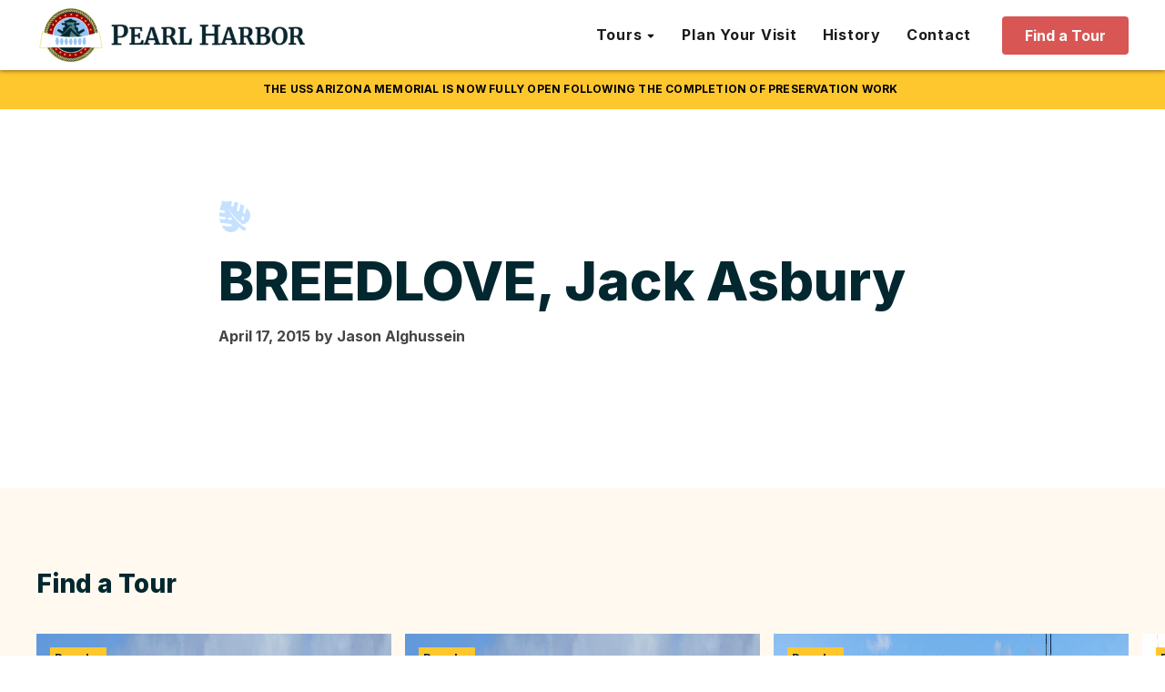

--- FILE ---
content_type: text/html; charset=UTF-8
request_url: https://pearlharbor.org/blog/breedlove-jack-asbury/
body_size: 21159
content:
<!DOCTYPE html>
<html lang="en-US" prefix="og: https://ogp.me/ns#" >
<head>
<meta charset="UTF-8">
<script type="text/javascript">
/* <![CDATA[ */
var gform;gform||(document.addEventListener("gform_main_scripts_loaded",function(){gform.scriptsLoaded=!0}),document.addEventListener("gform/theme/scripts_loaded",function(){gform.themeScriptsLoaded=!0}),window.addEventListener("DOMContentLoaded",function(){gform.domLoaded=!0}),gform={domLoaded:!1,scriptsLoaded:!1,themeScriptsLoaded:!1,isFormEditor:()=>"function"==typeof InitializeEditor,callIfLoaded:function(o){return!(!gform.domLoaded||!gform.scriptsLoaded||!gform.themeScriptsLoaded&&!gform.isFormEditor()||(gform.isFormEditor()&&console.warn("The use of gform.initializeOnLoaded() is deprecated in the form editor context and will be removed in Gravity Forms 3.1."),o(),0))},initializeOnLoaded:function(o){gform.callIfLoaded(o)||(document.addEventListener("gform_main_scripts_loaded",()=>{gform.scriptsLoaded=!0,gform.callIfLoaded(o)}),document.addEventListener("gform/theme/scripts_loaded",()=>{gform.themeScriptsLoaded=!0,gform.callIfLoaded(o)}),window.addEventListener("DOMContentLoaded",()=>{gform.domLoaded=!0,gform.callIfLoaded(o)}))},hooks:{action:{},filter:{}},addAction:function(o,r,e,t){gform.addHook("action",o,r,e,t)},addFilter:function(o,r,e,t){gform.addHook("filter",o,r,e,t)},doAction:function(o){gform.doHook("action",o,arguments)},applyFilters:function(o){return gform.doHook("filter",o,arguments)},removeAction:function(o,r){gform.removeHook("action",o,r)},removeFilter:function(o,r,e){gform.removeHook("filter",o,r,e)},addHook:function(o,r,e,t,n){null==gform.hooks[o][r]&&(gform.hooks[o][r]=[]);var d=gform.hooks[o][r];null==n&&(n=r+"_"+d.length),gform.hooks[o][r].push({tag:n,callable:e,priority:t=null==t?10:t})},doHook:function(r,o,e){var t;if(e=Array.prototype.slice.call(e,1),null!=gform.hooks[r][o]&&((o=gform.hooks[r][o]).sort(function(o,r){return o.priority-r.priority}),o.forEach(function(o){"function"!=typeof(t=o.callable)&&(t=window[t]),"action"==r?t.apply(null,e):e[0]=t.apply(null,e)})),"filter"==r)return e[0]},removeHook:function(o,r,t,n){var e;null!=gform.hooks[o][r]&&(e=(e=gform.hooks[o][r]).filter(function(o,r,e){return!!(null!=n&&n!=o.tag||null!=t&&t!=o.priority)}),gform.hooks[o][r]=e)}});
/* ]]> */
</script>

<meta name="viewport" content="width=device-width, initial-scale=1.0">
<!-- WP_HEAD() START -->
				<script async data-id="101466193" src="//static.getclicky.com/js"></script>
							<!-- begin Convert Experiences code--><script type="text/javascript" src="//cdn-4.convertexperiments.com/v1/js/10043105-10049232.js?environment=production" async></script><!-- end Convert Experiences code -->
			<link rel="preload" as="style" href="https://pearlharbor.org/wp-content/cache/perfmatters/pearlharbor.org/fonts/40abb54820a6.google-fonts.min.css" >
<link rel="stylesheet" href="https://pearlharbor.org/wp-content/cache/perfmatters/pearlharbor.org/fonts/40abb54820a6.google-fonts.min.css">
	<style>img:is([sizes="auto" i], [sizes^="auto," i]) { contain-intrinsic-size: 3000px 1500px }</style>
	<link rel='preconnect' href='https://player.vimeo.com' crossorigin>
<link rel='preconnect' href='https://i.vimeocdn.com' crossorigin>
<link rel='preconnect' href='https://f.vimeocdn.com' crossorigin>

<!-- Google Tag Manager for WordPress by gtm4wp.com -->
<script data-cfasync="false" data-pagespeed-no-defer>
	var gtm4wp_datalayer_name = "dataLayer";
	var dataLayer = dataLayer || [];
</script>
<!-- End Google Tag Manager for WordPress by gtm4wp.com -->
<!-- Search Engine Optimization by Rank Math PRO - https://rankmath.com/ -->
<title>BREEDLOVE, Jack Asbury | pearlharbor.org</title><link rel="preload" href="https://pearlharbor.org/wp-content/uploads/2023/02/Logo-Type-Navy-480x107.png" as="image" imagesizes="(max-width: 480px) 100vw, 480px" fetchpriority="high"><link rel="preload" href="https://pearlharbor.org/wp-content/uploads/2025/07/PH-Nav-Tour-Finder.jpg" as="image" imagesizes="(max-width: 345px) 100vw, 345px" fetchpriority="high">
<meta name="robots" content="follow, index, max-snippet:-1, max-video-preview:-1, max-image-preview:large"/>
<link rel="canonical" href="https://pearlharbor.org/blog/breedlove-jack-asbury/" />
<meta property="og:locale" content="en_US" />
<meta property="og:type" content="article" />
<meta property="og:title" content="BREEDLOVE, Jack Asbury | pearlharbor.org" />
<meta property="og:url" content="https://pearlharbor.org/blog/breedlove-jack-asbury/" />
<meta property="og:site_name" content="pearlharbor.org" />
<meta property="article:section" content="Heroes" />
<meta property="og:image" content="https://pearlharbor.org/wp-content/uploads/2023/02/Hero_Home.jpg" />
<meta property="og:image:secure_url" content="https://pearlharbor.org/wp-content/uploads/2023/02/Hero_Home.jpg" />
<meta property="og:image:width" content="1920" />
<meta property="og:image:height" content="915" />
<meta property="og:image:alt" content="BREEDLOVE, Jack Asbury" />
<meta property="og:image:type" content="image/jpeg" />
<meta name="twitter:card" content="summary_large_image" />
<meta name="twitter:title" content="BREEDLOVE, Jack Asbury | pearlharbor.org" />
<meta name="twitter:image" content="https://pearlharbor.org/wp-content/uploads/2023/02/Hero_Home.jpg" />
<!-- /Rank Math WordPress SEO plugin -->

<link rel='dns-prefetch' href='//www.google.com' />
<link rel='stylesheet' id='wp-block-library-css' href='https://pearlharbor.org/wp-includes/css/dist/block-library/style.min.css?ver=6.8.3' type='text/css' media='all' />
<style id='classic-theme-styles-inline-css' type='text/css'>
/*! This file is auto-generated */
.wp-block-button__link{color:#fff;background-color:#32373c;border-radius:9999px;box-shadow:none;text-decoration:none;padding:calc(.667em + 2px) calc(1.333em + 2px);font-size:1.125em}.wp-block-file__button{background:#32373c;color:#fff;text-decoration:none}
</style>
<link rel='stylesheet' id='oxygen-css' href='https://pearlharbor.org/wp-content/plugins/oxygen/component-framework/oxygen.css?ver=4.9.1' type='text/css' media='all' />
<script type="text/javascript" src="https://pearlharbor.org/wp-includes/js/jquery/jquery.min.js?ver=3.7.1" id="jquery-core-js"></script>
<link rel="https://api.w.org/" href="https://pearlharbor.org/wp-json/" /><link rel="alternate" title="JSON" type="application/json" href="https://pearlharbor.org/wp-json/wp/v2/posts/9196" /><link rel="alternate" title="oEmbed (JSON)" type="application/json+oembed" href="https://pearlharbor.org/wp-json/oembed/1.0/embed?url=https%3A%2F%2Fpearlharbor.org%2Fblog%2Fbreedlove-jack-asbury%2F" />
<link rel="alternate" title="oEmbed (XML)" type="text/xml+oembed" href="https://pearlharbor.org/wp-json/oembed/1.0/embed?url=https%3A%2F%2Fpearlharbor.org%2Fblog%2Fbreedlove-jack-asbury%2F&#038;format=xml" />
<link href="[data-uri]" rel="icon" type="image/x-icon" />
<!-- Google Tag Manager for WordPress by gtm4wp.com -->
<!-- GTM Container placement set to off -->
<script data-cfasync="false" data-pagespeed-no-defer type="text/javascript">
	var dataLayer_content = {"pagePostType":"post","pagePostType2":"single-post","pageCategory":["heroes"]};
	dataLayer.push( dataLayer_content );
</script>
<script data-cfasync="false" data-pagespeed-no-defer type="text/javascript">
	console.warn && console.warn("[GTM4WP] Google Tag Manager container code placement set to OFF !!!");
	console.warn && console.warn("[GTM4WP] Data layer codes are active but GTM container must be loaded using custom coding !!!");
</script>
<!-- End Google Tag Manager for WordPress by gtm4wp.com -->				<!-- Google Tag Manager -->
				<script>
					(function(w, d, s, l, i) {
						w[l] = w[l] || [];
						w[l].push({
							'gtm.start': new Date().getTime(),
							event: 'gtm.js'
						});
						var f = d.getElementsByTagName(s)[0],
							j = d.createElement(s),
							dl = l != 'dataLayer' ? '&l=' + l : '';
						j.async = true;
						j.src = 'https://www.googletagmanager.com/gtm.js?id=' + i + dl;
						f.parentNode.insertBefore(j, f);
					})(window, document, 'script', 'dataLayer', 'GTM-TDCQPVC');
				</script>
				<!-- End Google Tag Manager -->
			<link rel="icon" href="https://pearlharbor.org/wp-content/uploads/2023/03/cropped-Favicon-4-32x32.png" sizes="32x32" />
<link rel="icon" href="https://pearlharbor.org/wp-content/uploads/2023/03/cropped-Favicon-4-192x192.png" sizes="192x192" />
<link rel="apple-touch-icon" href="https://pearlharbor.org/wp-content/uploads/2023/03/cropped-Favicon-4-180x180.png" />
<meta name="msapplication-TileImage" content="https://pearlharbor.org/wp-content/uploads/2023/03/cropped-Favicon-4-270x270.png" />
<link rel='stylesheet' id='oxygen-cache-3482-css' href='//pearlharbor.org/wp-content/uploads/oxygen/css/3482.css?cache=1755897039&#038;ver=6.8.3' type='text/css' media='all' />
<link rel='stylesheet' id='oxygen-cache-3118-css' href='//pearlharbor.org/wp-content/uploads/oxygen/css/3118.css?cache=1765939784&#038;ver=6.8.3' type='text/css' media='all' />
<link rel='stylesheet' id='oxygen-cache-3399-css' href='//pearlharbor.org/wp-content/uploads/oxygen/css/3399.css?cache=1755897041&#038;ver=6.8.3' type='text/css' media='all' />
<link rel='stylesheet' id='oxygen-universal-styles-css' href='//pearlharbor.org/wp-content/uploads/oxygen/css/universal.css?cache=1768336500&#038;ver=6.8.3' type='text/css' media='all' />
<noscript><style>.perfmatters-lazy[data-src]{display:none !important;}</style></noscript><style>.perfmatters-lazy.pmloaded,.perfmatters-lazy.pmloaded>img,.perfmatters-lazy>img.pmloaded,.perfmatters-lazy[data-ll-status=entered]{animation:500ms pmFadeIn}@keyframes pmFadeIn{0%{opacity:0}100%{opacity:1}}</style><!-- END OF WP_HEAD() -->
</head>
<body class="wp-singular post-template-default single single-post postid-9196 single-format-standard wp-theme-oxygen-is-not-a-theme  wp-embed-responsive oxygen-body" >




					<!-- Google Tag Manager (noscript) -->
				<noscript><iframe src="https://www.googletagmanager.com/ns.html?id=GTM-TDCQPVC" height="0" width="0" style="display:none;visibility:hidden"></iframe></noscript>
				<!-- End Google Tag Manager (noscript) -->
								<div id="nav-spacer" class="ct-div-block" ></div><div id="div_block-411-3118" class="ct-div-block" ><div id="text_block-421-3118" class="ct-text-block notification-bar-text" ><span id="span-422-3118" class="ct-span" >The USS Arizona Memorial is now fully open following the completion of preservation work</span><a id="link_text-423-3118" class="ct-link-text " href="" target="_self"  ></a></div></div><header id="main-nav" class="oxy-header-wrapper oxy-sticky-header oxy-overlay-header oxy-header" ><div id="_header_row-32-3118" class="oxy-header-row" ><div class="oxy-header-container"><div id="_header_left-33-3118" class="oxy-header-left" ><a id="link-34-3118" class="ct-link" href="/"   ><img data-perfmatters-preload width="480" height="107" id="image-35-3118" alt src="https://pearlharbor.org/wp-content/uploads/2023/02/Logo-Type-Navy-480x107.png" class="ct-image" srcset sizes="(max-width: 480px) 100vw, 480px" fetchpriority="high"></a></div><div id="_header_center-36-3118" class="oxy-header-center" ></div><div id="_header_right-37-3118" class="oxy-header-right" >
		<nav id="-mega-menu-204-3118" class="oxy-mega-menu main-menu " ><ul class="oxy-inner-content oxy-mega-menu_inner" data-trigger=".oxy-burger-trigger" data-hovertabs="true" data-odelay="0" data-cdelay="50" data-duration="300" data-mouseover="true" data-hash-close="false" data-auto-aria="true" data-type="individual" >
		<li id="-mega-dropdown-205-3118" class="oxy-mega-dropdown header-dropdown " ><a  href="#dropdown" class="oxy-mega-dropdown_link " data-disable-link="disable" data-expanded="enable" ><span class="oxy-mega-dropdown_link-text">Tours</span><span class="oxy-mega-dropdown_icon"><svg id="icon-mega-dropdown-205-3118"><use xlink:href="#FontAwesomeicon-sort-desc"></use></svg></span></a><div class="oxy-mega-dropdown_inner oxy-header-container" data-icon="FontAwesomeicon-sort-desc"><div class="oxy-mega-dropdown_container"><div class="oxy-inner-content oxy-mega-dropdown_content oxy-header-container"><div id="div_block-206-3118" class="ct-div-block header-dropdown__inner" ><a id="link-207-3118" class="ct-link header-dropdown__item" href="/tour-finder/"   ><img data-perfmatters-preload width="345" height="210" id="image-208-3118" alt src="https://pearlharbor.org/wp-content/uploads/2025/07/PH-Nav-Tour-Finder.jpg" class="ct-image header-dropdown__image" srcset sizes="(max-width: 345px) 100vw, 345px" fetchpriority="high"><div id="div_block-209-3118" class="ct-div-block header-dropdown__item-content" ><div id="text_block-210-3118" class="ct-text-block header-dropdown__item-title" >Tour Finder</div><div id="text_block-211-3118" class="ct-text-block header-dropdown__item-desc" >Plan your perfect Pearl Harbor day.</div></div></a><a id="link-212-3118" class="ct-link header-dropdown__item" href="/browse-tours/tours/"   ><img width="345" height="210" id="image-213-3118" alt src="data:image/svg+xml,%3Csvg%20xmlns=&#039;http://www.w3.org/2000/svg&#039;%20width=&#039;345&#039;%20height=&#039;210&#039;%20viewBox=&#039;0%200%20345%20210&#039;%3E%3C/svg%3E" class="ct-image header-dropdown__image perfmatters-lazy" srcset data-src="https://pearlharbor.org/wp-content/uploads/2025/07/PH-Nav-Self-Paced-Tours.jpg" data-sizes="(max-width: 345px) 100vw, 345px" /><noscript><img width="345" height="210"  id="image-213-3118" alt="" src="https://pearlharbor.org/wp-content/uploads/2025/07/PH-Nav-Self-Paced-Tours.jpg" class="ct-image header-dropdown__image" srcset="" sizes="(max-width: 345px) 100vw, 345px" /></noscript><div id="div_block-214-3118" class="ct-div-block header-dropdown__item-content" ><div id="text_block-215-3118" class="ct-text-block header-dropdown__item-title" >Scheduled Tours</div><div id="text_block-216-3118" class="ct-text-block header-dropdown__item-desc" >Includes narrated transportation, &amp; Arizona Memorial tickets.</div></div></a><a id="link-217-3118" class="ct-link header-dropdown__item" href="/browse-tours/tickets/"   ><img width="345" height="210" id="image-218-3118" alt src="data:image/svg+xml,%3Csvg%20xmlns=&#039;http://www.w3.org/2000/svg&#039;%20width=&#039;345&#039;%20height=&#039;210&#039;%20viewBox=&#039;0%200%20345%20210&#039;%3E%3C/svg%3E" class="ct-image header-dropdown__image perfmatters-lazy" srcset data-src="https://pearlharbor.org/wp-content/uploads/2025/07/PH-Nav-Scheduled-Tours.jpg" data-sizes="(max-width: 345px) 100vw, 345px" /><noscript><img width="345" height="210"  id="image-218-3118" alt="" src="https://pearlharbor.org/wp-content/uploads/2025/07/PH-Nav-Scheduled-Tours.jpg" class="ct-image header-dropdown__image" srcset="" sizes="(max-width: 345px) 100vw, 345px" /></noscript><div id="div_block-219-3118" class="ct-div-block header-dropdown__item-content" ><div id="text_block-220-3118" class="ct-text-block header-dropdown__item-title" >Self-Paced Tours</div><div id="text_block-221-3118" class="ct-text-block header-dropdown__item-desc" >Explore on your own. Transport &amp; Arizona tickets not included.</div></div></a><a id="link-426-3118" class="ct-link header-dropdown__item" href="/browse-tours/shore-excursions/"   ><img width="345" height="210" id="image-427-3118" alt src="data:image/svg+xml,%3Csvg%20xmlns=&#039;http://www.w3.org/2000/svg&#039;%20width=&#039;345&#039;%20height=&#039;210&#039;%20viewBox=&#039;0%200%20345%20210&#039;%3E%3C/svg%3E" class="ct-image header-dropdown__image perfmatters-lazy" srcset data-src="https://pearlharbor.org/wp-content/uploads/2025/09/PH-Nav-Shore-Excursions.jpg" data-sizes="(max-width: 345px) 100vw, 345px" /><noscript><img width="345" height="210"  id="image-427-3118" alt="" src="https://pearlharbor.org/wp-content/uploads/2025/09/PH-Nav-Shore-Excursions.jpg" class="ct-image header-dropdown__image" srcset="" sizes="(max-width: 345px) 100vw, 345px" /></noscript><div id="div_block-428-3118" class="ct-div-block header-dropdown__item-content" ><div id="text_block-429-3118" class="ct-text-block header-dropdown__item-title" >Shore Excursions</div><div id="text_block-430-3118" class="ct-text-block header-dropdown__item-desc" >The ideal Oahu excursion for you Hawaii cruise. Includes port pickup.</div></div></a><a id="link-223-3118" class="ct-link header-dropdown__compare" href="/compare-tours/"   ><img id="image-224-3118" alt src="data:image/svg+xml,%3Csvg%20xmlns=&#039;http://www.w3.org/2000/svg&#039;%20width=&#039;0&#039;%20height=&#039;0&#039;%20viewBox=&#039;0%200%200%200&#039;%3E%3C/svg%3E" class="ct-image perfmatters-lazy" srcset data-src="https://pearlharbor.org/wp-content/uploads/2025/07/icon-compare-tours.svg" data-sizes="(max-width: 14px) 100vw, 14px" /><noscript><img  id="image-224-3118" alt="" src="https://pearlharbor.org/wp-content/uploads/2025/07/icon-compare-tours.svg" class="ct-image" srcset="" sizes="(max-width: 14px) 100vw, 14px" /></noscript><div id="text_block-225-3118" class="ct-text-block header-dropdown__item-title" >Compare Tours</div></a></div></div></div></div></li>

		
		<li id="-mega-dropdown-238-3118" class="oxy-mega-dropdown header-dropdown " ><a  target="_self" href="/plan-your-visit/" class="oxy-mega-dropdown_link oxy-mega-dropdown_just-link " data-disable-link="disable" data-expanded="enable" ><span class="oxy-mega-dropdown_link-text">Plan Your Visit</span></a></li>

		
		<li id="-mega-dropdown-284-3118" class="oxy-mega-dropdown header-dropdown " ><a  target="_self" href="/pearl-harbor-history/" class="oxy-mega-dropdown_link oxy-mega-dropdown_just-link " data-disable-link="disable" data-expanded="enable" ><span class="oxy-mega-dropdown_link-text">History</span></a></li>

		
		<li id="-mega-dropdown-285-3118" class="oxy-mega-dropdown header-dropdown " ><a  target="_self" href="/contact" class="oxy-mega-dropdown_link oxy-mega-dropdown_just-link " data-disable-link="disable" data-expanded="enable" ><span class="oxy-mega-dropdown_link-text">Contact</span></a></li>

		</ul></nav>

		<a id="link_button-80-3118" class="ct-link-button button white-space--nowrap" href="/tour-finder/" target="_self"  >Find a Tour</a><img id="image-367-3118" alt src="data:image/svg+xml,%3Csvg%20xmlns=&#039;http://www.w3.org/2000/svg&#039;%20width=&#039;0&#039;%20height=&#039;0&#039;%20viewBox=&#039;0%200%200%200&#039;%3E%3C/svg%3E" class="ct-image mobile-menu--open perfmatters-lazy" srcset data-src="https://pearlharbor.org/wp-content/uploads/2023/03/mobile-menu.svg" data-sizes="(max-width: 22px) 100vw, 22px" /><noscript><img  id="image-367-3118" alt="" src="https://pearlharbor.org/wp-content/uploads/2023/03/mobile-menu.svg" class="ct-image mobile-menu--open" srcset="" sizes="(max-width: 22px) 100vw, 22px" /></noscript><img id="image-368-3118" alt src="data:image/svg+xml,%3Csvg%20xmlns=&#039;http://www.w3.org/2000/svg&#039;%20width=&#039;0&#039;%20height=&#039;0&#039;%20viewBox=&#039;0%200%200%200&#039;%3E%3C/svg%3E" class="ct-image mobile-menu--close oxy-close-modal perfmatters-lazy" srcset data-src="https://pearlharbor.org/wp-content/uploads/2023/03/icon-close02.svg" data-sizes="(max-width: 26px) 100vw, 26px" /><noscript><img  id="image-368-3118" alt="" src="https://pearlharbor.org/wp-content/uploads/2023/03/icon-close02.svg" class="ct-image mobile-menu--close oxy-close-modal" srcset="" sizes="(max-width: 26px) 100vw, 26px" /></noscript></div></div></div></header>
				<script type="text/javascript">
			jQuery(document).ready(function() {
				var selector = "#main-nav",
					scrollval = parseInt("-1");
				if (!scrollval || scrollval < 1) {
											jQuery("body").css("margin-top", jQuery(selector).outerHeight());
						jQuery(selector).addClass("oxy-sticky-header-active");
									}
				else {
					var scrollTopOld = 0;
					jQuery(window).scroll(function() {
						if (!jQuery('body').hasClass('oxy-nav-menu-prevent-overflow')) {
							if (jQuery(this).scrollTop() > scrollval 
																) {
								if (
																		!jQuery(selector).hasClass("oxy-sticky-header-active")) {
									if (jQuery(selector).css('position')!='absolute') {
										jQuery("body").css("margin-top", jQuery(selector).outerHeight());
									}
									jQuery(selector)
										.addClass("oxy-sticky-header-active")
																	}
							}
							else {
								jQuery(selector)
									.removeClass("oxy-sticky-header-fade-in")
									.removeClass("oxy-sticky-header-active");
								if (jQuery(selector).css('position')!='absolute') {
									jQuery("body").css("margin-top", "");
								}
							}
							scrollTopOld = jQuery(this).scrollTop();
						}
					})
				}
			});
		</script>            <div tabindex="-1" class="oxy-modal-backdrop  "
                style="background-color: #000000;"
                data-trigger="user_clicks_element"                data-trigger-selector=".mobile-menu--open"                data-trigger-time="5"                data-trigger-time-unit="seconds"                data-close-automatically="no"                data-close-after-time="10"                data-close-after-time-unit="seconds"                data-trigger_scroll_amount="50"                data-trigger_scroll_direction="down"	            data-scroll_to_selector=""	            data-time_inactive="60"	            data-time-inactive-unit="seconds"	            data-number_of_clicks="3"	            data-close_on_esc="on"	            data-number_of_page_views="3"                data-close-after-form-submit="no"                data-open-again="always_show"                data-open-again-after-days="3"            >

                <div id="modal-291-3118" class="ct-modal" ><div id="div_block-293-3118" class="ct-div-block header-dropdown__inner mobile-menu-dropdown__inner" ><div id="text_block-359-3118" class="ct-text-block mobile-menu__standalone-link" >Tours</div><a id="link-294-3118" class="ct-link header-dropdown__item mobile-menu-dropdown__item" href="/tour-finder/"   ><img width="345" height="210" id="image-295-3118" alt src="data:image/svg+xml,%3Csvg%20xmlns=&#039;http://www.w3.org/2000/svg&#039;%20width=&#039;345&#039;%20height=&#039;210&#039;%20viewBox=&#039;0%200%20345%20210&#039;%3E%3C/svg%3E" class="ct-image header-dropdown__image mobile-menu-dropdown__image perfmatters-lazy" srcset data-src="https://pearlharbor.org/wp-content/uploads/2025/07/PH-Nav-Tour-Finder.jpg" data-sizes="(max-width: 345px) 100vw, 345px" /><noscript><img width="345" height="210"  id="image-295-3118" alt="" src="https://pearlharbor.org/wp-content/uploads/2025/07/PH-Nav-Tour-Finder.jpg" class="ct-image header-dropdown__image mobile-menu-dropdown__image" srcset="" sizes="(max-width: 345px) 100vw, 345px" /></noscript><div id="div_block-296-3118" class="ct-div-block header-dropdown__item-content" ><div id="text_block-297-3118" class="ct-text-block header-dropdown__item-title" >Tour Finder</div><div id="text_block-298-3118" class="ct-text-block header-dropdown__item-desc" >Plan your perfect Pearl Harbor day.</div></div></a><a id="link-299-3118" class="ct-link header-dropdown__item mobile-menu-dropdown__item" href="/browse-tours/tours/"   ><img width="345" height="210" id="image-300-3118" alt src="data:image/svg+xml,%3Csvg%20xmlns=&#039;http://www.w3.org/2000/svg&#039;%20width=&#039;345&#039;%20height=&#039;210&#039;%20viewBox=&#039;0%200%20345%20210&#039;%3E%3C/svg%3E" class="ct-image header-dropdown__image mobile-menu-dropdown__image perfmatters-lazy" srcset data-src="https://pearlharbor.org/wp-content/uploads/2025/07/PH-Nav-Self-Paced-Tours.jpg" data-sizes="(max-width: 345px) 100vw, 345px" /><noscript><img width="345" height="210"  id="image-300-3118" alt="" src="https://pearlharbor.org/wp-content/uploads/2025/07/PH-Nav-Self-Paced-Tours.jpg" class="ct-image header-dropdown__image mobile-menu-dropdown__image" srcset="" sizes="(max-width: 345px) 100vw, 345px" /></noscript><div id="div_block-301-3118" class="ct-div-block header-dropdown__item-content" ><div id="text_block-302-3118" class="ct-text-block header-dropdown__item-title" >Scheduled Tours</div><div id="text_block-303-3118" class="ct-text-block header-dropdown__item-desc" >Includes narrated transportation, &amp; Arizona Memorial tickets.</div></div></a><a id="link-350-3118" class="ct-link header-dropdown__item mobile-menu-dropdown__item" href="/browse-tours/tickets/"   ><img width="345" height="210" id="image-351-3118" alt src="data:image/svg+xml,%3Csvg%20xmlns=&#039;http://www.w3.org/2000/svg&#039;%20width=&#039;345&#039;%20height=&#039;210&#039;%20viewBox=&#039;0%200%20345%20210&#039;%3E%3C/svg%3E" class="ct-image header-dropdown__image mobile-menu-dropdown__image perfmatters-lazy" srcset data-src="https://pearlharbor.org/wp-content/uploads/2025/07/PH-Nav-Scheduled-Tours.jpg" data-sizes="(max-width: 345px) 100vw, 345px" /><noscript><img width="345" height="210"  id="image-351-3118" alt="" src="https://pearlharbor.org/wp-content/uploads/2025/07/PH-Nav-Scheduled-Tours.jpg" class="ct-image header-dropdown__image mobile-menu-dropdown__image" srcset="" sizes="(max-width: 345px) 100vw, 345px" /></noscript><div id="div_block-352-3118" class="ct-div-block header-dropdown__item-content" ><div id="text_block-353-3118" class="ct-text-block header-dropdown__item-title" >Self-Paced Tours</div><div id="text_block-354-3118" class="ct-text-block header-dropdown__item-desc" >Explore on your own. Transport &amp; Arizona tickets not included.</div></div></a><a id="link-431-3118" class="ct-link header-dropdown__item mobile-menu-dropdown__item" href="/browse-tours/shore-excursions/"   ><img width="345" height="210" id="image-432-3118" alt src="data:image/svg+xml,%3Csvg%20xmlns=&#039;http://www.w3.org/2000/svg&#039;%20width=&#039;345&#039;%20height=&#039;210&#039;%20viewBox=&#039;0%200%20345%20210&#039;%3E%3C/svg%3E" class="ct-image header-dropdown__image mobile-menu-dropdown__image perfmatters-lazy" srcset data-src="https://pearlharbor.org/wp-content/uploads/2025/09/PH-Nav-Shore-Excursions.jpg" data-sizes="(max-width: 345px) 100vw, 345px" /><noscript><img width="345" height="210"  id="image-432-3118" alt="" src="https://pearlharbor.org/wp-content/uploads/2025/09/PH-Nav-Shore-Excursions.jpg" class="ct-image header-dropdown__image mobile-menu-dropdown__image" srcset="" sizes="(max-width: 345px) 100vw, 345px" /></noscript><div id="div_block-433-3118" class="ct-div-block header-dropdown__item-content" ><div id="text_block-434-3118" class="ct-text-block header-dropdown__item-title" >Shore Excursions</div><div id="text_block-435-3118" class="ct-text-block header-dropdown__item-desc" >The ideal Oahu excursion for you Hawaii cruise. Includes port pickup.<br></div></div></a><a id="link-355-3118" class="ct-link header-dropdown__compare" href="/compare-tours/"   ><img id="image-356-3118" alt src="data:image/svg+xml,%3Csvg%20xmlns=&#039;http://www.w3.org/2000/svg&#039;%20width=&#039;0&#039;%20height=&#039;0&#039;%20viewBox=&#039;0%200%200%200&#039;%3E%3C/svg%3E" class="ct-image perfmatters-lazy" srcset data-src="https://pearlharbor.org/wp-content/uploads/2025/07/icon-compare-tours.svg" data-sizes="(max-width: 14px) 100vw, 14px" /><noscript><img  id="image-356-3118" alt="" src="https://pearlharbor.org/wp-content/uploads/2025/07/icon-compare-tours.svg" class="ct-image" srcset="" sizes="(max-width: 14px) 100vw, 14px" /></noscript><div id="text_block-357-3118" class="ct-text-block header-dropdown__item-title" >Compare Tours</div></a></div><a id="link_text-318-3118" class="ct-link-text mobile-menu__standalone-link" href="/plan-your-visit" target="_self"  >Plan Your Visit</a><a id="link_text-341-3118" class="ct-link-text mobile-menu__standalone-link" href="/pearl-harbor-history/" target="_self"  >History</a><a id="link_text-358-3118" class="ct-link-text mobile-menu__standalone-link" href="/contact" target="_self"  >Contact</a></div>
            </div>
        <section id="section-2-3399" class=" ct-section blog-content" ><div class="ct-section-inner-wrap"><img id="image-3-3399" alt src="data:image/svg+xml,%3Csvg%20xmlns=&#039;http://www.w3.org/2000/svg&#039;%20width=&#039;0&#039;%20height=&#039;0&#039;%20viewBox=&#039;0%200%200%200&#039;%3E%3C/svg%3E" class="ct-image perfmatters-lazy" srcset data-src="https://pearlharbor.org/wp-content/uploads/2023/02/Icon-Leaf-Blue.svg" data-sizes="(max-width: 34px) 100vw, 34px" /><noscript><img  id="image-3-3399" alt="" src="https://pearlharbor.org/wp-content/uploads/2023/02/Icon-Leaf-Blue.svg" class="ct-image" srcset="" sizes="(max-width: 34px) 100vw, 34px" /></noscript><h1 id="headline-4-3399" class="ct-headline h1 text--navy text--left"><span id="span-5-3399" class="ct-span" >BREEDLOVE, Jack Asbury</span></h1><div id="div_block-10-3399" class="ct-div-block" ><div id="text_block-7-3399" class="ct-text-block" ><span id="span-8-3399" class="ct-span" >April 17, 2015</span></div><div id="text_block-11-3399" class="ct-text-block" >by&nbsp;<span id="span-12-3399" class="ct-span" >Jason</span>&nbsp;<span id="span-14-3399" class="ct-span" >Alghussein</span></div></div><div id="text_block-18-3399" class="ct-text-block blog-content--text" ><span id="span-19-3399" class="ct-span oxy-stock-content-styles" ></span></div></div></section><div id="div_block-21-3399" class="ct-div-block reusable-wrapper" ><section id="section-129-3398" class=" ct-section" ><div class="ct-section-inner-wrap"><h3 id="headline-130-3398" class="ct-headline h3 text--dark">Find a Tour</h3><div id="div_block-131-3398" class="ct-div-block swiper swiper--col-4 swiper--cards" ><div id="_dynamic_list-22-3482" class="oxy-dynamic-list swiper-wrapper"><div id="div_block-23-3482-1" class="ct-div-block swiper-slide" data-id="div_block-23-3482"><a id="div_block-134-3398-1" class="ct-link" href="https://pearlharbor.org/tours/pearl-harbor-honolulu-city-tour-from-waikiki/" target="_self" data-id="div_block-134-3398"><img width="1000" height="1000" id="image-135-3398-1" alt src="data:image/svg+xml,%3Csvg%20xmlns=&#039;http://www.w3.org/2000/svg&#039;%20width=&#039;1000&#039;%20height=&#039;1000&#039;%20viewBox=&#039;0%200%201000%201000&#039;%3E%3C/svg%3E" class="ct-image perfmatters-lazy" data-id="image-135-3398" data-src="https://pearlharbor.org/wp-content/uploads/2023/03/ArizonaMemorialShuttleBoat-1.jpg" data-srcset="https://pearlharbor.org/wp-content/uploads/2023/03/ArizonaMemorialShuttleBoat-1.jpg 1000w, https://pearlharbor.org/wp-content/uploads/2023/03/ArizonaMemorialShuttleBoat-1-150x150.jpg 150w, https://pearlharbor.org/wp-content/uploads/2023/03/ArizonaMemorialShuttleBoat-1-480x480.jpg 480w, https://pearlharbor.org/wp-content/uploads/2023/03/ArizonaMemorialShuttleBoat-1-768x768.jpg 768w, https://pearlharbor.org/wp-content/uploads/2023/03/ArizonaMemorialShuttleBoat-1-992x992.jpg 992w" data-sizes="(max-width: 1000px) 100vw, 1000px" /><noscript><img width="1000" height="1000" id="image-135-3398-1" alt="" src="https://pearlharbor.org/wp-content/uploads/2023/03/ArizonaMemorialShuttleBoat-1.jpg" class="ct-image" srcset="https://pearlharbor.org/wp-content/uploads/2023/03/ArizonaMemorialShuttleBoat-1.jpg 1000w, https://pearlharbor.org/wp-content/uploads/2023/03/ArizonaMemorialShuttleBoat-1-150x150.jpg 150w, https://pearlharbor.org/wp-content/uploads/2023/03/ArizonaMemorialShuttleBoat-1-480x480.jpg 480w, https://pearlharbor.org/wp-content/uploads/2023/03/ArizonaMemorialShuttleBoat-1-768x768.jpg 768w, https://pearlharbor.org/wp-content/uploads/2023/03/ArizonaMemorialShuttleBoat-1-992x992.jpg 992w" sizes="(max-width: 1000px) 100vw, 1000px" data-id="image-135-3398"></noscript><div id="text_block-70-3482-1" class="ct-text-block tag tag--absolute tag--sm" data-id="text_block-70-3482">Popular</div></a><a id="link-69-3482-1" class="ct-link" href="https://pearlharbor.org/tours/pearl-harbor-honolulu-city-tour-from-waikiki/" target="_self" data-id="link-69-3482"><h3 id="headline-136-3398-1" class="ct-headline " data-id="headline-136-3398"><span id="span-137-3398-1" class="ct-span" data-id="span-137-3398">USS Arizona Memorial &amp; Honolulu City Tour from Waikiki</span></h3></a><div id="code_block-67-3482-1" class="ct-code-block " data-id="code_block-67-3482"><p class="find-a-tour--card-detail">Scheduled Tour</p></div><div id="text_block-139-3398-1" class="ct-text-block find-a-tour--card-detail" data-id="text_block-139-3398"><span id="span-61-3482-1" class="ct-span" data-id="span-61-3482">5</span>&nbsp;hours (approx.)</div><div id="text_block-140-3398-1" class="ct-text-block " data-id="text_block-140-3398">From $<span id="span-35-3482-1" class="ct-span" data-id="span-35-3482">69</span></div></div><div id="div_block-23-3482-2" class="ct-div-block swiper-slide" data-id="div_block-23-3482"><a id="div_block-134-3398-2" class="ct-link" href="https://pearlharbor.org/tours/pearl-harbor-honolulu-city-tour-from-waikiki-b/" target="_self" data-id="div_block-134-3398"><img width="1000" height="1000" id="image-135-3398-2" alt src="data:image/svg+xml,%3Csvg%20xmlns=&#039;http://www.w3.org/2000/svg&#039;%20width=&#039;1000&#039;%20height=&#039;1000&#039;%20viewBox=&#039;0%200%201000%201000&#039;%3E%3C/svg%3E" class="ct-image perfmatters-lazy" data-id="image-135-3398" data-src="https://pearlharbor.org/wp-content/uploads/2023/03/ArizonaMemorialShuttleBoat-1.jpg" data-srcset="https://pearlharbor.org/wp-content/uploads/2023/03/ArizonaMemorialShuttleBoat-1.jpg 1000w, https://pearlharbor.org/wp-content/uploads/2023/03/ArizonaMemorialShuttleBoat-1-150x150.jpg 150w, https://pearlharbor.org/wp-content/uploads/2023/03/ArizonaMemorialShuttleBoat-1-480x480.jpg 480w, https://pearlharbor.org/wp-content/uploads/2023/03/ArizonaMemorialShuttleBoat-1-768x768.jpg 768w, https://pearlharbor.org/wp-content/uploads/2023/03/ArizonaMemorialShuttleBoat-1-992x992.jpg 992w" data-sizes="(max-width: 1000px) 100vw, 1000px" /><noscript><img width="1000" height="1000" id="image-135-3398-2" alt="" src="https://pearlharbor.org/wp-content/uploads/2023/03/ArizonaMemorialShuttleBoat-1.jpg" class="ct-image" srcset="https://pearlharbor.org/wp-content/uploads/2023/03/ArizonaMemorialShuttleBoat-1.jpg 1000w, https://pearlharbor.org/wp-content/uploads/2023/03/ArizonaMemorialShuttleBoat-1-150x150.jpg 150w, https://pearlharbor.org/wp-content/uploads/2023/03/ArizonaMemorialShuttleBoat-1-480x480.jpg 480w, https://pearlharbor.org/wp-content/uploads/2023/03/ArizonaMemorialShuttleBoat-1-768x768.jpg 768w, https://pearlharbor.org/wp-content/uploads/2023/03/ArizonaMemorialShuttleBoat-1-992x992.jpg 992w" sizes="(max-width: 1000px) 100vw, 1000px" data-id="image-135-3398"></noscript><div id="text_block-70-3482-2" class="ct-text-block tag tag--absolute tag--sm" data-id="text_block-70-3482">Popular</div></a><a id="link-69-3482-2" class="ct-link" href="https://pearlharbor.org/tours/pearl-harbor-honolulu-city-tour-from-waikiki-b/" target="_self" data-id="link-69-3482"><h3 id="headline-136-3398-2" class="ct-headline " data-id="headline-136-3398"><span id="span-137-3398-2" class="ct-span" data-id="span-137-3398">USS Arizona Memorial &amp; Honolulu City Tour from Waikiki</span></h3></a><div id="code_block-67-3482-2" class="ct-code-block " data-id="code_block-67-3482"></div><div id="text_block-139-3398-2" class="ct-text-block find-a-tour--card-detail" data-id="text_block-139-3398"><span id="span-61-3482-2" class="ct-span" data-id="span-61-3482">5</span>&nbsp;hours (approx.)</div><div id="text_block-140-3398-2" class="ct-text-block " data-id="text_block-140-3398">From $<span id="span-35-3482-2" class="ct-span" data-id="span-35-3482">69</span></div></div><div id="div_block-23-3482-3" class="ct-div-block swiper-slide" data-id="div_block-23-3482"><a id="div_block-134-3398-3" class="ct-link" href="https://pearlharbor.org/tours/passport-to-pearl-harbor/" target="_self" data-id="div_block-134-3398"><img width="1400" height="900" id="image-135-3398-3" alt src="data:image/svg+xml,%3Csvg%20xmlns=&#039;http://www.w3.org/2000/svg&#039;%20width=&#039;1400&#039;%20height=&#039;900&#039;%20viewBox=&#039;0%200%201400%20900&#039;%3E%3C/svg%3E" class="ct-image perfmatters-lazy" data-id="image-135-3398" data-src="https://pearlharbor.org/wp-content/uploads/2023/02/Tour-Card_Passport-PH.jpg" data-srcset="https://pearlharbor.org/wp-content/uploads/2023/02/Tour-Card_Passport-PH.jpg 1400w, https://pearlharbor.org/wp-content/uploads/2023/02/Tour-Card_Passport-PH-480x309.jpg 480w, https://pearlharbor.org/wp-content/uploads/2023/02/Tour-Card_Passport-PH-768x494.jpg 768w, https://pearlharbor.org/wp-content/uploads/2023/02/Tour-Card_Passport-PH-992x638.jpg 992w, https://pearlharbor.org/wp-content/uploads/2023/02/Tour-Card_Passport-PH-1120x720.jpg 1120w" data-sizes="(max-width: 1400px) 100vw, 1400px" /><noscript><img width="1400" height="900" id="image-135-3398-3" alt="" src="https://pearlharbor.org/wp-content/uploads/2023/02/Tour-Card_Passport-PH.jpg" class="ct-image" srcset="https://pearlharbor.org/wp-content/uploads/2023/02/Tour-Card_Passport-PH.jpg 1400w, https://pearlharbor.org/wp-content/uploads/2023/02/Tour-Card_Passport-PH-480x309.jpg 480w, https://pearlharbor.org/wp-content/uploads/2023/02/Tour-Card_Passport-PH-768x494.jpg 768w, https://pearlharbor.org/wp-content/uploads/2023/02/Tour-Card_Passport-PH-992x638.jpg 992w, https://pearlharbor.org/wp-content/uploads/2023/02/Tour-Card_Passport-PH-1120x720.jpg 1120w" sizes="(max-width: 1400px) 100vw, 1400px" data-id="image-135-3398"></noscript><div id="text_block-70-3482-3" class="ct-text-block tag tag--absolute tag--sm" data-id="text_block-70-3482">Popular</div></a><a id="link-69-3482-3" class="ct-link" href="https://pearlharbor.org/tours/passport-to-pearl-harbor/" target="_self" data-id="link-69-3482"><h3 id="headline-136-3398-3" class="ct-headline " data-id="headline-136-3398"><span id="span-137-3398-3" class="ct-span" data-id="span-137-3398">Official Passport to Pearl Harbor</span></h3></a><div id="code_block-67-3482-3" class="ct-code-block " data-id="code_block-67-3482"><p class="find-a-tour--card-detail">Self-Paced Tour</p></div><div id="text_block-139-3398-3" class="ct-text-block find-a-tour--card-detail" data-id="text_block-139-3398"><span id="span-61-3482-3" class="ct-span" data-id="span-61-3482">6-8</span>&nbsp;hours (approx.)</div><div id="text_block-140-3398-3" class="ct-text-block " data-id="text_block-140-3398">From $<span id="span-35-3482-3" class="ct-span" data-id="span-35-3482">99.99</span></div></div><div id="div_block-23-3482-4" class="ct-div-block swiper-slide" data-id="div_block-23-3482"><a id="div_block-134-3398-4" class="ct-link" href="https://pearlharbor.org/tours/remember-pearl-harbor-tour-from-waikiki/" target="_self" data-id="div_block-134-3398"><img width="1400" height="900" id="image-135-3398-4" alt src="data:image/svg+xml,%3Csvg%20xmlns=&#039;http://www.w3.org/2000/svg&#039;%20width=&#039;1400&#039;%20height=&#039;900&#039;%20viewBox=&#039;0%200%201400%20900&#039;%3E%3C/svg%3E" class="ct-image perfmatters-lazy" data-id="image-135-3398" data-src="https://pearlharbor.org/wp-content/uploads/2023/02/Tour-Card_Remember-PH.jpg" data-srcset="https://pearlharbor.org/wp-content/uploads/2023/02/Tour-Card_Remember-PH.jpg 1400w, https://pearlharbor.org/wp-content/uploads/2023/02/Tour-Card_Remember-PH-480x309.jpg 480w, https://pearlharbor.org/wp-content/uploads/2023/02/Tour-Card_Remember-PH-768x494.jpg 768w, https://pearlharbor.org/wp-content/uploads/2023/02/Tour-Card_Remember-PH-992x638.jpg 992w, https://pearlharbor.org/wp-content/uploads/2023/02/Tour-Card_Remember-PH-1120x720.jpg 1120w" data-sizes="(max-width: 1400px) 100vw, 1400px" /><noscript><img width="1400" height="900" id="image-135-3398-4" alt="" src="https://pearlharbor.org/wp-content/uploads/2023/02/Tour-Card_Remember-PH.jpg" class="ct-image" srcset="https://pearlharbor.org/wp-content/uploads/2023/02/Tour-Card_Remember-PH.jpg 1400w, https://pearlharbor.org/wp-content/uploads/2023/02/Tour-Card_Remember-PH-480x309.jpg 480w, https://pearlharbor.org/wp-content/uploads/2023/02/Tour-Card_Remember-PH-768x494.jpg 768w, https://pearlharbor.org/wp-content/uploads/2023/02/Tour-Card_Remember-PH-992x638.jpg 992w, https://pearlharbor.org/wp-content/uploads/2023/02/Tour-Card_Remember-PH-1120x720.jpg 1120w" sizes="(max-width: 1400px) 100vw, 1400px" data-id="image-135-3398"></noscript><div id="text_block-70-3482-4" class="ct-text-block tag tag--absolute tag--sm" data-id="text_block-70-3482">Popular</div></a><a id="link-69-3482-4" class="ct-link" href="https://pearlharbor.org/tours/remember-pearl-harbor-tour-from-waikiki/" target="_self" data-id="link-69-3482"><h3 id="headline-136-3398-4" class="ct-headline " data-id="headline-136-3398"><span id="span-137-3398-4" class="ct-span" data-id="span-137-3398">USS Arizona Memorial &amp; Battleship Missouri Tour from Waikiki</span></h3></a><div id="code_block-67-3482-4" class="ct-code-block " data-id="code_block-67-3482"><p class="find-a-tour--card-detail">Scheduled Tour</p></div><div id="text_block-139-3398-4" class="ct-text-block find-a-tour--card-detail" data-id="text_block-139-3398"><span id="span-61-3482-4" class="ct-span" data-id="span-61-3482">6-7</span>&nbsp;hours (approx.)</div><div id="text_block-140-3398-4" class="ct-text-block " data-id="text_block-140-3398">From $<span id="span-35-3482-4" class="ct-span" data-id="span-35-3482">143</span></div></div><div id="div_block-23-3482-5" class="ct-div-block swiper-slide" data-id="div_block-23-3482"><a id="div_block-134-3398-5" class="ct-link" href="https://pearlharbor.org/tours/the-complete-pearl-harbor-experience-small-group/" target="_self" data-id="div_block-134-3398"><img width="800" height="535" id="image-135-3398-5" alt src="data:image/svg+xml,%3Csvg%20xmlns=&#039;http://www.w3.org/2000/svg&#039;%20width=&#039;800&#039;%20height=&#039;535&#039;%20viewBox=&#039;0%200%20800%20535&#039;%3E%3C/svg%3E" class="ct-image perfmatters-lazy" data-id="image-135-3398" data-src="https://pearlharbor.org/wp-content/uploads/2023/02/USS-Bowfin-Submarine-Tour.jpg" data-srcset="https://pearlharbor.org/wp-content/uploads/2023/02/USS-Bowfin-Submarine-Tour.jpg 800w, https://pearlharbor.org/wp-content/uploads/2023/02/USS-Bowfin-Submarine-Tour-300x201.jpg 300w, https://pearlharbor.org/wp-content/uploads/2023/02/USS-Bowfin-Submarine-Tour-768x514.jpg 768w" data-sizes="(max-width: 800px) 100vw, 800px" /><noscript><img width="800" height="535" id="image-135-3398-5" alt="" src="https://pearlharbor.org/wp-content/uploads/2023/02/USS-Bowfin-Submarine-Tour.jpg" class="ct-image" srcset="https://pearlharbor.org/wp-content/uploads/2023/02/USS-Bowfin-Submarine-Tour.jpg 800w, https://pearlharbor.org/wp-content/uploads/2023/02/USS-Bowfin-Submarine-Tour-300x201.jpg 300w, https://pearlharbor.org/wp-content/uploads/2023/02/USS-Bowfin-Submarine-Tour-768x514.jpg 768w" sizes="(max-width: 800px) 100vw, 800px" data-id="image-135-3398"></noscript><div id="text_block-70-3482-5" class="ct-text-block tag tag--absolute tag--sm" data-id="text_block-70-3482">Popular</div></a><a id="link-69-3482-5" class="ct-link" href="https://pearlharbor.org/tours/the-complete-pearl-harbor-experience-small-group/" target="_self" data-id="link-69-3482"><h3 id="headline-136-3398-5" class="ct-headline " data-id="headline-136-3398"><span id="span-137-3398-5" class="ct-span" data-id="span-137-3398">The Complete Pearl Harbor Tour from Waikiki</span></h3></a><div id="code_block-67-3482-5" class="ct-code-block " data-id="code_block-67-3482"><p class="find-a-tour--card-detail">Scheduled Tour</p></div><div id="text_block-139-3398-5" class="ct-text-block find-a-tour--card-detail" data-id="text_block-139-3398"><span id="span-61-3482-5" class="ct-span" data-id="span-61-3482">10</span>&nbsp;hours (approx.)</div><div id="text_block-140-3398-5" class="ct-text-block " data-id="text_block-140-3398">From $<span id="span-35-3482-5" class="ct-span" data-id="span-35-3482">199</span></div></div>                    
                                            
                                        
                    </div>
<div id="div_block-141-3398" class="ct-div-block swiper-button-prev swiper-button-prev--cards-yellow" ></div><div id="div_block-142-3398" class="ct-div-block swiper-button-next swiper-button-next--cards-yellow" ></div></div></div></section></div><section id="section-456-3118" class=" ct-section guide-footer" ><div class="ct-section-inner-wrap"><div id="code_block-464-3118" class="ct-code-block" ></div><div id="div_block-458-3118" class="ct-div-block guide-footer__inner" ><div id="div_block-467-3118" class="ct-div-block" ><img width="1220" height="1256" id="image-459-3118" alt src="data:image/svg+xml,%3Csvg%20xmlns=&#039;http://www.w3.org/2000/svg&#039;%20width=&#039;1220&#039;%20height=&#039;1256&#039;%20viewBox=&#039;0%200%201220%201256&#039;%3E%3C/svg%3E" class="ct-image guide-footer__image perfmatters-lazy" data-src="https://pearlharbor.org/wp-content/uploads/2025/09/Oahu-Guide-Magazine.png" data-srcset="https://pearlharbor.org/wp-content/uploads/2025/09/Oahu-Guide-Magazine.png 1220w, https://pearlharbor.org/wp-content/uploads/2025/09/Oahu-Guide-Magazine-480x494.png 480w, https://pearlharbor.org/wp-content/uploads/2025/09/Oahu-Guide-Magazine-768x791.png 768w, https://pearlharbor.org/wp-content/uploads/2025/09/Oahu-Guide-Magazine-992x1021.png 992w, https://pearlharbor.org/wp-content/uploads/2025/09/Oahu-Guide-Magazine-1120x1153.png 1120w" data-sizes="(max-width: 1220px) 100vw, 1220px" /><noscript><img width="1220" height="1256"  id="image-459-3118" alt="" src="https://pearlharbor.org/wp-content/uploads/2025/09/Oahu-Guide-Magazine.png" class="ct-image guide-footer__image" srcset="https://pearlharbor.org/wp-content/uploads/2025/09/Oahu-Guide-Magazine.png 1220w, https://pearlharbor.org/wp-content/uploads/2025/09/Oahu-Guide-Magazine-480x494.png 480w, https://pearlharbor.org/wp-content/uploads/2025/09/Oahu-Guide-Magazine-768x791.png 768w, https://pearlharbor.org/wp-content/uploads/2025/09/Oahu-Guide-Magazine-992x1021.png 992w, https://pearlharbor.org/wp-content/uploads/2025/09/Oahu-Guide-Magazine-1120x1153.png 1120w" sizes="(max-width: 1220px) 100vw, 1220px" /></noscript><div id="div_block-460-3118" class="ct-div-block guide-footer__content" ><h2 id="headline-461-3118" class="ct-headline guide-footer__heading">Get Your Free Oʻahu Visitor’s Guide</h2><div id="text_block-462-3118" class="ct-text-block guide-footer__lede" >Packed with insider tips, must-see sights, and exclusive discounts. Start planning your Oʻahu vacation now.</div></div></div><div id="shortcode-463-3118" class="ct-shortcode guide-footer__form" >
                <div class='gf_browser_chrome gform_wrapper gravity-theme gform-theme--no-framework' data-form-theme='gravity-theme' data-form-index='0' id='gform_wrapper_7' ><div id='gf_7' class='gform_anchor' tabindex='-1'></div>
                        <div class='gform_heading'>
                            <p class='gform_description'></p>
                        </div><form method='post' enctype='multipart/form-data' target='gform_ajax_frame_7' id='gform_7'  action='/blog/breedlove-jack-asbury/#gf_7' data-formid='7' novalidate><div class='gf_invisible ginput_recaptchav3' data-sitekey='6Le4p_oUAAAAANEAaIrmfuYBz4OjPHPW24vBUTML' data-tabindex='0'><input id="input_53cf657aad55dd047f742355282ac70f" class="gfield_recaptcha_response" type="hidden" name="input_53cf657aad55dd047f742355282ac70f" value=""/></div>
                        <div class='gform-body gform_body'><div id='gform_fields_7' class='gform_fields top_label form_sublabel_above description_below validation_below'><div id="field_7_3" class="gfield gfield--type-captcha gfield--input-type-captcha gfield--width-full field_sublabel_above gfield--no-description field_description_below hidden_label field_validation_below gfield_visibility_visible"  ><label class='gfield_label gform-field-label' for='input_7_3'>CAPTCHA</label><div id='input_7_3' class='ginput_container ginput_recaptcha' data-sitekey='6LfOC7IUAAAAAIBpQ2Ss7I--qY6nVBk0iAQMLz3h'  data-theme='light' data-tabindex='-1' data-size='invisible' data-badge='bottomright'></div></div><div id="field_7_1" class="gfield gfield--type-email gfield--input-type-email gfield--width-full gfield_contains_required field_sublabel_above gfield--no-description field_description_below hidden_label field_validation_below gfield_visibility_visible"  ><label class='gfield_label gform-field-label' for='input_7_1'>Email<span class="gfield_required"><span class="gfield_required gfield_required_text">(Required)</span></span></label><div class='ginput_container ginput_container_email'>
                            <input name='input_1' id='input_7_1' type='email' value='' class='large'   placeholder='Email' aria-required="true" aria-invalid="false"  />
                        </div></div></div></div>
        <div class='gform-footer gform_footer top_label'> <input type='submit' id='gform_submit_button_7' class='gform_button button' onclick='gform.submission.handleButtonClick(this);' data-submission-type='submit' value='Send to my email'  /> <input type='hidden' name='gform_ajax' value='form_id=7&amp;title=&amp;description=1&amp;tabindex=0&amp;theme=gravity-theme&amp;styles=[]&amp;hash=01a33eb342b977828b23b8765aa2b743' />
            <input type='hidden' class='gform_hidden' name='gform_submission_method' data-js='gform_submission_method_7' value='iframe' />
            <input type='hidden' class='gform_hidden' name='gform_theme' data-js='gform_theme_7' id='gform_theme_7' value='gravity-theme' />
            <input type='hidden' class='gform_hidden' name='gform_style_settings' data-js='gform_style_settings_7' id='gform_style_settings_7' value='[]' />
            <input type='hidden' class='gform_hidden' name='is_submit_7' value='1' />
            <input type='hidden' class='gform_hidden' name='gform_submit' value='7' />
            
            <input type='hidden' class='gform_hidden' name='gform_unique_id' value='' />
            <input type='hidden' class='gform_hidden' name='state_7' value='WyJbXSIsIjEwMzZhODE3MjllMjUwZWYxNTQyZjJhN2UxYjhkMjAwIl0=' />
            <input type='hidden' autocomplete='off' class='gform_hidden' name='gform_target_page_number_7' id='gform_target_page_number_7' value='0' />
            <input type='hidden' autocomplete='off' class='gform_hidden' name='gform_source_page_number_7' id='gform_source_page_number_7' value='1' />
            <input type='hidden' name='gform_field_values' value='' />
            
        </div>
                        </form>
                        </div>
		                <iframe style='display:none;width:0px;height:0px;' src='about:blank' name='gform_ajax_frame_7' id='gform_ajax_frame_7' title='This iframe contains the logic required to handle Ajax powered Gravity Forms.'></iframe>
		                <script type="text/javascript">
/* <![CDATA[ */
 gform.initializeOnLoaded( function() {gformInitSpinner( 7, 'https://pearlharbor.org/wp-content/plugins/gravityforms/images/spinner.svg', true );jQuery('#gform_ajax_frame_7').on('load',function(){var contents = jQuery(this).contents().find('*').html();var is_postback = contents.indexOf('GF_AJAX_POSTBACK') >= 0;if(!is_postback){return;}var form_content = jQuery(this).contents().find('#gform_wrapper_7');var is_confirmation = jQuery(this).contents().find('#gform_confirmation_wrapper_7').length > 0;var is_redirect = contents.indexOf('gformRedirect(){') >= 0;var is_form = form_content.length > 0 && ! is_redirect && ! is_confirmation;var mt = parseInt(jQuery('html').css('margin-top'), 10) + parseInt(jQuery('body').css('margin-top'), 10) + 100;if(is_form){jQuery('#gform_wrapper_7').html(form_content.html());if(form_content.hasClass('gform_validation_error')){jQuery('#gform_wrapper_7').addClass('gform_validation_error');} else {jQuery('#gform_wrapper_7').removeClass('gform_validation_error');}setTimeout( function() { /* delay the scroll by 50 milliseconds to fix a bug in chrome */ jQuery(document).scrollTop(jQuery('#gform_wrapper_7').offset().top - mt); }, 50 );if(window['gformInitDatepicker']) {gformInitDatepicker();}if(window['gformInitPriceFields']) {gformInitPriceFields();}var current_page = jQuery('#gform_source_page_number_7').val();gformInitSpinner( 7, 'https://pearlharbor.org/wp-content/plugins/gravityforms/images/spinner.svg', true );jQuery(document).trigger('gform_page_loaded', [7, current_page]);window['gf_submitting_7'] = false;}else if(!is_redirect){var confirmation_content = jQuery(this).contents().find('.GF_AJAX_POSTBACK').html();if(!confirmation_content){confirmation_content = contents;}jQuery('#gform_wrapper_7').replaceWith(confirmation_content);jQuery(document).scrollTop(jQuery('#gf_7').offset().top - mt);jQuery(document).trigger('gform_confirmation_loaded', [7]);window['gf_submitting_7'] = false;wp.a11y.speak(jQuery('#gform_confirmation_message_7').text());}else{jQuery('#gform_7').append(contents);if(window['gformRedirect']) {gformRedirect();}}jQuery(document).trigger("gform_pre_post_render", [{ formId: "7", currentPage: "current_page", abort: function() { this.preventDefault(); } }]);        if (event && event.defaultPrevented) {                return;        }        const gformWrapperDiv = document.getElementById( "gform_wrapper_7" );        if ( gformWrapperDiv ) {            const visibilitySpan = document.createElement( "span" );            visibilitySpan.id = "gform_visibility_test_7";            gformWrapperDiv.insertAdjacentElement( "afterend", visibilitySpan );        }        const visibilityTestDiv = document.getElementById( "gform_visibility_test_7" );        let postRenderFired = false;        function triggerPostRender() {            if ( postRenderFired ) {                return;            }            postRenderFired = true;            gform.core.triggerPostRenderEvents( 7, current_page );            if ( visibilityTestDiv ) {                visibilityTestDiv.parentNode.removeChild( visibilityTestDiv );            }        }        function debounce( func, wait, immediate ) {            var timeout;            return function() {                var context = this, args = arguments;                var later = function() {                    timeout = null;                    if ( !immediate ) func.apply( context, args );                };                var callNow = immediate && !timeout;                clearTimeout( timeout );                timeout = setTimeout( later, wait );                if ( callNow ) func.apply( context, args );            };        }        const debouncedTriggerPostRender = debounce( function() {            triggerPostRender();        }, 200 );        if ( visibilityTestDiv && visibilityTestDiv.offsetParent === null ) {            const observer = new MutationObserver( ( mutations ) => {                mutations.forEach( ( mutation ) => {                    if ( mutation.type === 'attributes' && visibilityTestDiv.offsetParent !== null ) {                        debouncedTriggerPostRender();                        observer.disconnect();                    }                });            });            observer.observe( document.body, {                attributes: true,                childList: false,                subtree: true,                attributeFilter: [ 'style', 'class' ],            });        } else {            triggerPostRender();        }    } );} ); 
/* ]]> */
</script>
</div></div></div></section><section id="section-40-3118" class=" ct-section" ><div class="ct-section-inner-wrap"><div id="div_block-42-3118" class="ct-div-block" ><div id="div_block-43-3118" class="ct-div-block" ><h4 id="headline-44-3118" class="ct-headline footer-col-title">Tours</h4><nav id="_nav_menu-45-3118" class="oxy-nav-menu oxy-nav-menu-vertical" ><div class='oxy-menu-toggle'><div class='oxy-nav-menu-hamburger-wrap'><div class='oxy-nav-menu-hamburger'><div class='oxy-nav-menu-hamburger-line'></div><div class='oxy-nav-menu-hamburger-line'></div><div class='oxy-nav-menu-hamburger-line'></div></div></div></div><div class="menu-footer-1-tours-container"><ul id="menu-footer-1-tours" class="oxy-nav-menu-list"><li id="menu-item-3178" class="menu-item menu-item-type-custom menu-item-object-custom menu-item-3178"><a href="/browse-tours/tours/">Scheduled Tours</a></li>
<li id="menu-item-3179" class="menu-item menu-item-type-custom menu-item-object-custom menu-item-3179"><a href="/browse-tours/tickets/">Self-Paced Tours</a></li>
<li id="menu-item-3180" class="menu-item menu-item-type-custom menu-item-object-custom menu-item-3180"><a href="/browse-tours/inter-island-tours/">Inter Island Tours</a></li>
<li id="menu-item-13937" class="menu-item menu-item-type-post_type menu-item-object-page menu-item-13937"><a href="https://pearlharbor.org/oahu-hawaii-cruise-excursions/">Shore Excursions</a></li>
<li id="menu-item-3181" class="menu-item menu-item-type-custom menu-item-object-custom menu-item-3181"><a href="/all-tours/">View All Tours</a></li>
<li id="menu-item-3182" class="menu-item menu-item-type-custom menu-item-object-custom menu-item-3182"><a href="/compare-tours/">Compare Tours</a></li>
<li id="menu-item-3183" class="menu-item menu-item-type-custom menu-item-object-custom menu-item-3183"><a href="/cancellation-policy/">Cancellation Policy</a></li>
</ul></div></nav></div><div id="div_block-46-3118" class="ct-div-block" ><h4 id="headline-47-3118" class="ct-headline footer-col-title">Plan Your Visit</h4><nav id="_nav_menu-48-3118" class="oxy-nav-menu oxy-nav-menu-vertical" ><div class='oxy-menu-toggle'><div class='oxy-nav-menu-hamburger-wrap'><div class='oxy-nav-menu-hamburger'><div class='oxy-nav-menu-hamburger-line'></div><div class='oxy-nav-menu-hamburger-line'></div><div class='oxy-nav-menu-hamburger-line'></div></div></div></div><div class="menu-footer-2-plan-your-visit-container"><ul id="menu-footer-2-plan-your-visit" class="oxy-nav-menu-list"><li id="menu-item-14302" class="menu-item menu-item-type-post_type menu-item-object-page menu-item-14302"><a href="https://pearlharbor.org/uss-arizona-memorial-tickets/">How to Reserve USS Arizona Tickets</a></li>
<li id="menu-item-10236" class="menu-item menu-item-type-custom menu-item-object-custom menu-item-10236"><a href="/plan-your-visit/">Visiting Pearl Harbor</a></li>
<li id="menu-item-14253" class="menu-item menu-item-type-post_type menu-item-object-page menu-item-14253"><a href="https://pearlharbor.org/oahu-visitors-guide/">Free O'ahu Visitor's Guide</a></li>
<li id="menu-item-10239" class="menu-item menu-item-type-post_type menu-item-object-memorials menu-item-10239"><a href="https://pearlharbor.org/memorials/uss-arizona-memorial/">USS Arizona Memorial</a></li>
<li id="menu-item-10241" class="menu-item menu-item-type-post_type menu-item-object-memorials menu-item-10241"><a href="https://pearlharbor.org/memorials/battleship-missouri-memorial/">Battleship Missouri Memorial</a></li>
<li id="menu-item-10238" class="menu-item menu-item-type-post_type menu-item-object-memorials menu-item-10238"><a href="https://pearlharbor.org/memorials/the-uss-bowfin-and-the-pacific-fleet-submarine-museum/">The Pacific Fleet Submarine Museum</a></li>
<li id="menu-item-10237" class="menu-item menu-item-type-post_type menu-item-object-memorials menu-item-10237"><a href="https://pearlharbor.org/memorials/uss-oklahoma-memorial/">USS Oklahoma Memorial</a></li>
<li id="menu-item-10240" class="menu-item menu-item-type-post_type menu-item-object-memorials menu-item-10240"><a href="https://pearlharbor.org/memorials/pearl-harbor-aviation-museum/">Aviation Museum</a></li>
<li id="menu-item-10242" class="menu-item menu-item-type-custom menu-item-object-custom menu-item-10242"><a href="/transportation/">Transportation</a></li>
<li id="menu-item-10243" class="menu-item menu-item-type-custom menu-item-object-custom menu-item-10243"><a href="/directions/">Directions</a></li>
</ul></div></nav></div><div id="div_block-49-3118" class="ct-div-block" ><h4 id="headline-50-3118" class="ct-headline footer-col-title">Learn</h4><nav id="_nav_menu-51-3118" class="oxy-nav-menu oxy-nav-menu-vertical" ><div class='oxy-menu-toggle'><div class='oxy-nav-menu-hamburger-wrap'><div class='oxy-nav-menu-hamburger'><div class='oxy-nav-menu-hamburger-line'></div><div class='oxy-nav-menu-hamburger-line'></div><div class='oxy-nav-menu-hamburger-line'></div></div></div></div><div class="menu-footer-3-learn-container"><ul id="menu-footer-3-learn" class="oxy-nav-menu-list"><li id="menu-item-10244" class="menu-item menu-item-type-custom menu-item-object-custom menu-item-10244"><a href="/pearl-harbor-history/">History</a></li>
<li id="menu-item-10406" class="menu-item menu-item-type-custom menu-item-object-custom menu-item-10406"><a href="/pearl-harbor-attack-timeline/">Attack Timeline</a></li>
<li id="menu-item-10245" class="menu-item menu-item-type-custom menu-item-object-custom menu-item-10245"><a href="/blog/category/heroes-and-survivors/">Heroes &#038; Survivors</a></li>
<li id="menu-item-10246" class="menu-item menu-item-type-custom menu-item-object-custom menu-item-10246"><a href="/faqs/">FAQs</a></li>
<li id="menu-item-10247" class="menu-item menu-item-type-custom menu-item-object-custom menu-item-10247"><a href="/blog/">Pearl Harbor Learning Center</a></li>
</ul></div></nav></div><div id="div_block-52-3118" class="ct-div-block" ><h4 id="headline-53-3118" class="ct-headline footer-col-title">Company</h4><nav id="_nav_menu-54-3118" class="oxy-nav-menu oxy-nav-menu-vertical" ><div class='oxy-menu-toggle'><div class='oxy-nav-menu-hamburger-wrap'><div class='oxy-nav-menu-hamburger'><div class='oxy-nav-menu-hamburger-line'></div><div class='oxy-nav-menu-hamburger-line'></div><div class='oxy-nav-menu-hamburger-line'></div></div></div></div><div class="menu-footer-4-company-container"><ul id="menu-footer-4-company" class="oxy-nav-menu-list"><li id="menu-item-10505" class="menu-item menu-item-type-custom menu-item-object-custom menu-item-10505"><a href="/about/">About</a></li>
<li id="menu-item-10248" class="menu-item menu-item-type-custom menu-item-object-custom menu-item-10248"><a href="/contact/">Contact</a></li>
<li id="menu-item-10250" class="menu-item menu-item-type-custom menu-item-object-custom menu-item-10250"><a href="/museum-store/">Museum Store</a></li>
</ul></div></nav></div></div><div id="div_block-59-3118" class="ct-div-block" ><div id="div_block-60-3118" class="ct-div-block" ><a id="link-79-3118" class="ct-link" href="/"   ><img width="2000" height="448" id="image-78-3118" alt src="data:image/svg+xml,%3Csvg%20xmlns=&#039;http://www.w3.org/2000/svg&#039;%20width=&#039;2000&#039;%20height=&#039;448&#039;%20viewBox=&#039;0%200%202000%20448&#039;%3E%3C/svg%3E" class="ct-image perfmatters-lazy" data-src="https://pearlharbor.org/wp-content/uploads/2023/02/Logo-Type-White.png" data-srcset="https://pearlharbor.org/wp-content/uploads/2023/02/Logo-Type-White.png 2000w, https://pearlharbor.org/wp-content/uploads/2023/02/Logo-Type-White-480x108.png 480w, https://pearlharbor.org/wp-content/uploads/2023/02/Logo-Type-White-768x172.png 768w, https://pearlharbor.org/wp-content/uploads/2023/02/Logo-Type-White-992x222.png 992w, https://pearlharbor.org/wp-content/uploads/2023/02/Logo-Type-White-1120x251.png 1120w" data-sizes="(max-width: 2000px) 100vw, 2000px" /><noscript><img width="2000" height="448"  id="image-78-3118" alt="" src="https://pearlharbor.org/wp-content/uploads/2023/02/Logo-Type-White.png" class="ct-image" srcset="https://pearlharbor.org/wp-content/uploads/2023/02/Logo-Type-White.png 2000w, https://pearlharbor.org/wp-content/uploads/2023/02/Logo-Type-White-480x108.png 480w, https://pearlharbor.org/wp-content/uploads/2023/02/Logo-Type-White-768x172.png 768w, https://pearlharbor.org/wp-content/uploads/2023/02/Logo-Type-White-992x222.png 992w, https://pearlharbor.org/wp-content/uploads/2023/02/Logo-Type-White-1120x251.png 1120w" sizes="(max-width: 2000px) 100vw, 2000px" /></noscript></a></div><div id="div_block-101-3118" class="ct-div-block" ><a id="link-113-3118" class="ct-link" href="https://www.hvcb.org/" target="_blank"  ><img width="320" height="113" id="image-99-3118" alt src="data:image/svg+xml,%3Csvg%20xmlns=&#039;http://www.w3.org/2000/svg&#039;%20width=&#039;320&#039;%20height=&#039;113&#039;%20viewBox=&#039;0%200%20320%20113&#039;%3E%3C/svg%3E" class="ct-image perfmatters-lazy" srcset data-src="https://pearlharbor.org/wp-content/uploads/2023/12/HVCB_Member_Logo_White_Transparent_e46590aa-b036-4ab8-b36e-8dedf783f637.png" data-sizes="(max-width: 320px) 100vw, 320px" /><noscript><img width="320" height="113"  id="image-99-3118" alt="" src="https://pearlharbor.org/wp-content/uploads/2023/12/HVCB_Member_Logo_White_Transparent_e46590aa-b036-4ab8-b36e-8dedf783f637.png" class="ct-image" srcset="" sizes="(max-width: 320px) 100vw, 320px" /></noscript></a></div><div id="div_block-105-3118" class="ct-div-block" ><div id="text_block-96-3118" class="ct-text-block footer-text" >pearlharbor.org is a non-government site that provides information and assistance to those interested&nbsp;in visiting Pearl Harbor. It is operated by Mauka Tours, LLC a licensed Tour Agency in Hawaii.&nbsp;</div><div id="div_block-61-3118" class="ct-div-block" ><div id="code_block-73-3118" class="ct-code-block footer-text" >&copy; 2026 Mauka Tours LLC. All Rights Reserved.</div><a id="link_text-75-3118" class="ct-link-text footer-text" href="/terms-conditions/" target="_self"  >Terms of Use</a><a id="link_text-76-3118" class="ct-link-text footer-text" href="/privacy/" target="_self"  >Privacy Policy</a></div></div><div id="text_block-98-3118" class="ct-text-block footer-text inline-link" >This site is protected by reCAPTCHA and the&nbsp;<a href="https://policies.google.com/privacy" target="_blank">Google Privacy Policy</a>&nbsp;and&nbsp;<a href="https://policies.google.com/terms" target="_blank">Terms of Service</a>&nbsp;apply.</div></div></div></section><div id="code_block-41-3118" class="ct-code-block" ><link
  rel="stylesheet"
  href="https://cdn.jsdelivr.net/npm/swiper@8/swiper-bundle.min.css"
/>

<script src="https://cdn.jsdelivr.net/npm/swiper@8/swiper-bundle.min.js"></script></div><div id="code_block-82-3118" class="ct-code-block" ><!-- --></div><div id="code_block-97-3118" class="ct-code-block" ><!-- Accordion Code --></div>            <div tabindex="-1" class="oxy-modal-backdrop center oxy-not-closable"
                style="background-color: #02272f;"
                data-trigger="user_clicks_element"                data-trigger-selector=""                data-trigger-time="5"                data-trigger-time-unit="seconds"                data-close-automatically="no"                data-close-after-time="10"                data-close-after-time-unit="seconds"                data-trigger_scroll_amount="50"                data-trigger_scroll_direction="down"	            data-scroll_to_selector=""	            data-time_inactive="60"	            data-time-inactive-unit="seconds"	            data-number_of_clicks="3"	            data-close_on_esc="on"	            data-number_of_page_views="3"                data-close-after-form-submit="no"                data-open-again="always_show"                data-open-again-after-days="3"            >

                <div id="modal-89-3118" class="ct-modal" ><a id="link_button-90-3118" class="ct-link-button oxy-close-modal" href="#" target="_self"  ></a><div id="mobile-menu" class="ct-code-block" ><div class="menu-main-menu-container"><ul id="menu-main-menu" class="main-menu"><li class=' menu-item menu-item-type-custom menu-item-object-custom menu-item-has-children'><span><span class='title'>Tours</span>
<ul class="sub-menu">
<li class=' menu-item menu-item-type-custom menu-item-object-custom'><a href="/browse-tours/tours/"><span class='title'>Scheduled Tours</span></a><li class=' menu-item menu-item-type-custom menu-item-object-custom'><a href="/browse-tours/tickets/"><span class='title'>Self-Paced Tours</span></a><li class=' menu-item menu-item-type-custom menu-item-object-custom'><a href="/browse-tours/inter-island-tours/"><span class='title'>Inter-Island Tours</span></a><li class=' menu-item menu-item-type-custom menu-item-object-custom'><a href="/oahu-hawaii-cruise-excursions/"><span class='title'>Shore Excursions</span></a><li class=' menu-item menu-item-type-custom menu-item-object-custom'><a href="/compare-tours/"><span class='title'>Compare Tours</span></a><li class=' menu-item menu-item-type-custom menu-item-object-custom'><a href="/private-tours/"><span class='title'>Private Tours</span></a><li class=' menu-item menu-item-type-custom menu-item-object-custom'><a href="/tour-finder/"><span class='title'>Find a Tour</span></a></ul>
</span><li class=' menu-item menu-item-type-custom menu-item-object-custom menu-item-has-children'><span><span class='title'>Plan Your Visit</span>
<ul class="sub-menu">
<li class=' menu-item menu-item-type-custom menu-item-object-custom'><a href="/plan-your-visit/"><span class='title'>Visiting Pearl Harbor</span></a><li class=' menu-item menu-item-type-custom menu-item-object-custom'><a href="/memorials/uss-arizona-memorial/"><span class='title'>USS Arizona Memorial</span></a><li class=' menu-item menu-item-type-custom menu-item-object-custom'><a href="/memorials/battleship-missouri-memorial/"><span class='title'>Battleship Missouri Memorial</span></a><li class=' menu-item menu-item-type-custom menu-item-object-custom'><a href="/memorials/the-uss-bowfin-and-the-pacific-fleet-submarine-museum/"><span class='title'>The Pacific Fleet Submarine Museum</span></a><li class=' menu-item menu-item-type-custom menu-item-object-custom'><a href="/memorials/uss-oklahoma-memorial/"><span class='title'>USS Oklahoma Memorial</span></a><li class=' menu-item menu-item-type-custom menu-item-object-custom'><a href="/memorials/pearl-harbor-aviation-museum/"><span class='title'>Aviation Museum</span></a><li class=' menu-item menu-item-type-custom menu-item-object-custom'><a href="/transportation/"><span class='title'>Transportation</span></a><li class=' menu-item menu-item-type-custom menu-item-object-custom'><a href="/directions/"><span class='title'>Directions</span></a></ul>
</span><li class=' menu-item menu-item-type-custom menu-item-object-custom menu-item-has-children'><span><span class='title'>Learn</span>
<ul class="sub-menu">
<li class=' menu-item menu-item-type-custom menu-item-object-custom'><a href="/pearl-harbor-history/"><span class='title'>History</span></a><li class=' menu-item menu-item-type-custom menu-item-object-custom'><a href="/pearl-harbor-attack-timeline/"><span class='title'>Attack Timeline</span></a><li class=' menu-item menu-item-type-custom menu-item-object-custom'><a href="/blog/category/heroes-and-survivors/"><span class='title'>Heroes & Survivors</span></a><li class=' menu-item menu-item-type-custom menu-item-object-custom'><a href="/faqs/"><span class='title'>FAQs</span></a><li class=' menu-item menu-item-type-custom menu-item-object-custom'><a href="/blog/"><span class='title'>Blog</span></a></ul>
</span><li class=' menu-item menu-item-type-custom menu-item-object-custom'><a href="/contact/"><span class='title'>Contact</span></a></ul></div></div><img id="image-93-3118" alt src="data:image/svg+xml,%3Csvg%20xmlns=&#039;http://www.w3.org/2000/svg&#039;%20width=&#039;0&#039;%20height=&#039;0&#039;%20viewBox=&#039;0%200%200%200&#039;%3E%3C/svg%3E" class="ct-image perfmatters-lazy" srcset data-src="https://pearlharbor.org/wp-content/uploads/2023/02/Icon-Flag.svg" data-sizes="(max-width: 81px) 100vw, 81px" /><noscript><img  id="image-93-3118" alt="" src="https://pearlharbor.org/wp-content/uploads/2023/02/Icon-Flag.svg" class="ct-image" srcset="" sizes="(max-width: 81px) 100vw, 81px" /></noscript><div id="text_block-94-3118" class="ct-text-block text--white" >© 2023 Mauka Tours LLC. All Rights Reserved.</div></div>
            </div>
                    <div tabindex="-1" class="oxy-modal-backdrop  "
                style="background-color: rgba(0,0,0,0.5);"
                data-trigger="on_exit_intent"                data-trigger-selector=".download-guide"                data-trigger-time="5"                data-trigger-time-unit="seconds"                data-close-automatically="no"                data-close-after-time="10"                data-close-after-time-unit="seconds"                data-trigger_scroll_amount="50"                data-trigger_scroll_direction="down"	            data-scroll_to_selector=""	            data-time_inactive="60"	            data-time-inactive-unit="seconds"	            data-number_of_clicks="3"	            data-close_on_esc="off"	            data-number_of_page_views="3"                data-close-after-form-submit="no"                data-open-again="show_again_after"                data-open-again-after-days="3"            >

                <div id="modal-446-3118" class="ct-modal"  data-modal-type="exit-intent"><div id="div_block-447-3118" class="ct-div-block" ><img width="1220" height="1256" id="image-448-3118" alt src="data:image/svg+xml,%3Csvg%20xmlns=&#039;http://www.w3.org/2000/svg&#039;%20width=&#039;1220&#039;%20height=&#039;1256&#039;%20viewBox=&#039;0%200%201220%201256&#039;%3E%3C/svg%3E" class="ct-image perfmatters-lazy" data-src="https://pearlharbor.org/wp-content/uploads/2025/09/Oahu-Guide-Magazine.png" data-srcset="https://pearlharbor.org/wp-content/uploads/2025/09/Oahu-Guide-Magazine.png 1220w, https://pearlharbor.org/wp-content/uploads/2025/09/Oahu-Guide-Magazine-480x494.png 480w, https://pearlharbor.org/wp-content/uploads/2025/09/Oahu-Guide-Magazine-768x791.png 768w, https://pearlharbor.org/wp-content/uploads/2025/09/Oahu-Guide-Magazine-992x1021.png 992w, https://pearlharbor.org/wp-content/uploads/2025/09/Oahu-Guide-Magazine-1120x1153.png 1120w" data-sizes="(max-width: 1220px) 100vw, 1220px" /><noscript><img width="1220" height="1256"  id="image-448-3118" alt="" src="https://pearlharbor.org/wp-content/uploads/2025/09/Oahu-Guide-Magazine.png" class="ct-image" srcset="https://pearlharbor.org/wp-content/uploads/2025/09/Oahu-Guide-Magazine.png 1220w, https://pearlharbor.org/wp-content/uploads/2025/09/Oahu-Guide-Magazine-480x494.png 480w, https://pearlharbor.org/wp-content/uploads/2025/09/Oahu-Guide-Magazine-768x791.png 768w, https://pearlharbor.org/wp-content/uploads/2025/09/Oahu-Guide-Magazine-992x1021.png 992w, https://pearlharbor.org/wp-content/uploads/2025/09/Oahu-Guide-Magazine-1120x1153.png 1120w" sizes="(max-width: 1220px) 100vw, 1220px" /></noscript><div id="div_block-449-3118" class="ct-div-block" ><div id="code_block-450-3118" class="ct-code-block" ><svg width="41" height="11" viewBox="0 0 41 11" fill="none" xmlns="http://www.w3.org/2000/svg">
<path d="M5.5 0L6.73483 3.80041H10.7308L7.49799 6.14919L8.73282 9.94959L5.5 7.60081L2.26718 9.94959L3.50201 6.14919L0.269189 3.80041H4.26517L5.5 0Z" fill="#A0C3F0"/>
<path d="M20.5 0L21.7348 3.80041H25.7308L22.498 6.14919L23.7328 9.94959L20.5 7.60081L17.2672 9.94959L18.502 6.14919L15.2692 3.80041H19.2652L20.5 0Z" fill="#A0C3F0"/>
<path d="M35.5 0L36.7348 3.80041H40.7308L37.498 6.14919L38.7328 9.94959L35.5 7.60081L32.2672 9.94959L33.502 6.14919L30.2692 3.80041H34.2652L35.5 0Z" fill="#A0C3F0"/>
</svg>
</div><h2 id="headline-451-3118" class="ct-headline h2--md">Wait! Before You Go, Get Your Free O‘ahu Visitor’s Guide</h2><div id="text_block-452-3118" class="ct-text-block text--white" >Packed with insider tips, must-see sights, and exclusive discounts. Start planning your unforgettable O‘ahu vacation now.</div><div id="shortcode-453-3118" class="ct-shortcode stacked-form" >
                <div class='gf_browser_chrome gform_wrapper gravity-theme gform-theme--no-framework' data-form-theme='gravity-theme' data-form-index='0' id='gform_wrapper_5' ><div id='gf_5' class='gform_anchor' tabindex='-1'></div>
                        <div class='gform_heading'>
                            <p class='gform_description'></p>
                        </div><form method='post' enctype='multipart/form-data' target='gform_ajax_frame_5' id='gform_5'  action='/blog/breedlove-jack-asbury/#gf_5' data-formid='5' novalidate><div class='gf_invisible ginput_recaptchav3' data-sitekey='6Le4p_oUAAAAANEAaIrmfuYBz4OjPHPW24vBUTML' data-tabindex='0'><input id="input_744b2c20c05da4b2c3aa04f6f072c1ae" class="gfield_recaptcha_response" type="hidden" name="input_744b2c20c05da4b2c3aa04f6f072c1ae" value=""/></div>
                        <div class='gform-body gform_body'><div id='gform_fields_5' class='gform_fields top_label form_sublabel_above description_below validation_below'><div id="field_5_4" class="gfield gfield--type-honeypot gform_validation_container field_sublabel_above gfield--has-description field_description_below field_validation_below gfield_visibility_visible"  ><label class='gfield_label gform-field-label' for='input_5_4'>Name</label><div class='ginput_container'><input name='input_4' id='input_5_4' type='text' value='' autocomplete='new-password'/></div><div class='gfield_description' id='gfield_description_5_4'>This field is for validation purposes and should be left unchanged.</div></div><fieldset id="field_5_2" class="gfield gfield--type-name gfield--input-type-name gfield--width-full field_sublabel_hidden_label gfield--no-description field_description_below hidden_label field_validation_below gfield_visibility_visible"  ><legend class='gfield_label gform-field-label gfield_label_before_complex' >Name</legend><div class='ginput_complex ginput_container ginput_container--name no_prefix has_first_name no_middle_name has_last_name no_suffix gf_name_has_2 ginput_container_name gform-grid-row' id='input_5_2'>
                            
                            <span id='input_5_2_3_container' class='name_first gform-grid-col gform-grid-col--size-auto' >
                                                    <input type='text' name='input_2.3' id='input_5_2_3' value=''   aria-required='false'   placeholder='First name'  />
                                                    <label for='input_5_2_3' class='gform-field-label gform-field-label--type-sub hidden_sub_label screen-reader-text'>First</label>
                                                </span>
                            
                            <span id='input_5_2_6_container' class='name_last gform-grid-col gform-grid-col--size-auto' >
                                                    <input type='text' name='input_2.6' id='input_5_2_6' value=''   aria-required='false'   placeholder='Last name'  />
                                                    <label for='input_5_2_6' class='gform-field-label gform-field-label--type-sub hidden_sub_label screen-reader-text'>Last</label>
                                                </span>
                            
                        </div></fieldset><div id="field_5_1" class="gfield gfield--type-email gfield--input-type-email gfield--width-full gfield_contains_required field_sublabel_above gfield--no-description field_description_below hidden_label field_validation_below gfield_visibility_visible"  ><label class='gfield_label gform-field-label' for='input_5_1'>Email<span class="gfield_required"><span class="gfield_required gfield_required_text">(Required)</span></span></label><div class='ginput_container ginput_container_email'>
                            <input name='input_1' id='input_5_1' type='email' value='' class='large'   placeholder='Email' aria-required="true" aria-invalid="false"  />
                        </div></div><div id="field_5_3" class="gfield gfield--type-captcha gfield--input-type-captcha gfield--width-full field_sublabel_above gfield--no-description field_description_below hidden_label field_validation_below gfield_visibility_visible"  ><label class='gfield_label gform-field-label' for='input_5_3'>CAPTCHA</label><div id='input_5_3' class='ginput_container ginput_recaptcha' data-sitekey='6LfOC7IUAAAAAIBpQ2Ss7I--qY6nVBk0iAQMLz3h'  data-theme='light' data-tabindex='-1' data-size='invisible' data-badge='bottomright'></div></div></div></div>
        <div class='gform-footer gform_footer top_label'> <input type='submit' id='gform_submit_button_5' class='gform_button button' onclick='gform.submission.handleButtonClick(this);' data-submission-type='submit' value='Send to my email'  /> <input type='hidden' name='gform_ajax' value='form_id=5&amp;title=&amp;description=1&amp;tabindex=0&amp;theme=gravity-theme&amp;styles=[]&amp;hash=d8e4cb93f69fdb5c24f693c447c3b456' />
            <input type='hidden' class='gform_hidden' name='gform_submission_method' data-js='gform_submission_method_5' value='iframe' />
            <input type='hidden' class='gform_hidden' name='gform_theme' data-js='gform_theme_5' id='gform_theme_5' value='gravity-theme' />
            <input type='hidden' class='gform_hidden' name='gform_style_settings' data-js='gform_style_settings_5' id='gform_style_settings_5' value='[]' />
            <input type='hidden' class='gform_hidden' name='is_submit_5' value='1' />
            <input type='hidden' class='gform_hidden' name='gform_submit' value='5' />
            
            <input type='hidden' class='gform_hidden' name='gform_unique_id' value='' />
            <input type='hidden' class='gform_hidden' name='state_5' value='WyJbXSIsIjEwMzZhODE3MjllMjUwZWYxNTQyZjJhN2UxYjhkMjAwIl0=' />
            <input type='hidden' autocomplete='off' class='gform_hidden' name='gform_target_page_number_5' id='gform_target_page_number_5' value='0' />
            <input type='hidden' autocomplete='off' class='gform_hidden' name='gform_source_page_number_5' id='gform_source_page_number_5' value='1' />
            <input type='hidden' name='gform_field_values' value='' />
            
        </div>
                        </form>
                        </div>
		                <iframe style='display:none;width:0px;height:0px;' src='about:blank' name='gform_ajax_frame_5' id='gform_ajax_frame_5' title='This iframe contains the logic required to handle Ajax powered Gravity Forms.'></iframe>
		                <script type="text/javascript">
/* <![CDATA[ */
 gform.initializeOnLoaded( function() {gformInitSpinner( 5, 'https://pearlharbor.org/wp-content/plugins/gravityforms/images/spinner.svg', true );jQuery('#gform_ajax_frame_5').on('load',function(){var contents = jQuery(this).contents().find('*').html();var is_postback = contents.indexOf('GF_AJAX_POSTBACK') >= 0;if(!is_postback){return;}var form_content = jQuery(this).contents().find('#gform_wrapper_5');var is_confirmation = jQuery(this).contents().find('#gform_confirmation_wrapper_5').length > 0;var is_redirect = contents.indexOf('gformRedirect(){') >= 0;var is_form = form_content.length > 0 && ! is_redirect && ! is_confirmation;var mt = parseInt(jQuery('html').css('margin-top'), 10) + parseInt(jQuery('body').css('margin-top'), 10) + 100;if(is_form){jQuery('#gform_wrapper_5').html(form_content.html());if(form_content.hasClass('gform_validation_error')){jQuery('#gform_wrapper_5').addClass('gform_validation_error');} else {jQuery('#gform_wrapper_5').removeClass('gform_validation_error');}setTimeout( function() { /* delay the scroll by 50 milliseconds to fix a bug in chrome */ jQuery(document).scrollTop(jQuery('#gform_wrapper_5').offset().top - mt); }, 50 );if(window['gformInitDatepicker']) {gformInitDatepicker();}if(window['gformInitPriceFields']) {gformInitPriceFields();}var current_page = jQuery('#gform_source_page_number_5').val();gformInitSpinner( 5, 'https://pearlharbor.org/wp-content/plugins/gravityforms/images/spinner.svg', true );jQuery(document).trigger('gform_page_loaded', [5, current_page]);window['gf_submitting_5'] = false;}else if(!is_redirect){var confirmation_content = jQuery(this).contents().find('.GF_AJAX_POSTBACK').html();if(!confirmation_content){confirmation_content = contents;}jQuery('#gform_wrapper_5').replaceWith(confirmation_content);jQuery(document).scrollTop(jQuery('#gf_5').offset().top - mt);jQuery(document).trigger('gform_confirmation_loaded', [5]);window['gf_submitting_5'] = false;wp.a11y.speak(jQuery('#gform_confirmation_message_5').text());}else{jQuery('#gform_5').append(contents);if(window['gformRedirect']) {gformRedirect();}}jQuery(document).trigger("gform_pre_post_render", [{ formId: "5", currentPage: "current_page", abort: function() { this.preventDefault(); } }]);        if (event && event.defaultPrevented) {                return;        }        const gformWrapperDiv = document.getElementById( "gform_wrapper_5" );        if ( gformWrapperDiv ) {            const visibilitySpan = document.createElement( "span" );            visibilitySpan.id = "gform_visibility_test_5";            gformWrapperDiv.insertAdjacentElement( "afterend", visibilitySpan );        }        const visibilityTestDiv = document.getElementById( "gform_visibility_test_5" );        let postRenderFired = false;        function triggerPostRender() {            if ( postRenderFired ) {                return;            }            postRenderFired = true;            gform.core.triggerPostRenderEvents( 5, current_page );            if ( visibilityTestDiv ) {                visibilityTestDiv.parentNode.removeChild( visibilityTestDiv );            }        }        function debounce( func, wait, immediate ) {            var timeout;            return function() {                var context = this, args = arguments;                var later = function() {                    timeout = null;                    if ( !immediate ) func.apply( context, args );                };                var callNow = immediate && !timeout;                clearTimeout( timeout );                timeout = setTimeout( later, wait );                if ( callNow ) func.apply( context, args );            };        }        const debouncedTriggerPostRender = debounce( function() {            triggerPostRender();        }, 200 );        if ( visibilityTestDiv && visibilityTestDiv.offsetParent === null ) {            const observer = new MutationObserver( ( mutations ) => {                mutations.forEach( ( mutation ) => {                    if ( mutation.type === 'attributes' && visibilityTestDiv.offsetParent !== null ) {                        debouncedTriggerPostRender();                        observer.disconnect();                    }                });            });            observer.observe( document.body, {                attributes: true,                childList: false,                subtree: true,                attributeFilter: [ 'style', 'class' ],            });        } else {            triggerPostRender();        }    } );} ); 
/* ]]> */
</script>
</div><div id="text_block-454-3118" class="ct-text-block text--white" >We use the information you provide to send you occasional emails with offers, discounts, and products from pearlharbor.org and its associated brands. You may unsubscribe at any time. Check out our privacy policy for more information.</div></div></div><a id="link_button-455-3118" class="ct-link-button oxy-close-modal" href="http://" target="_self"  ><br></a></div>
            </div>
        	<!-- WP_FOOTER -->
<script type="speculationrules">
{"prefetch":[{"source":"document","where":{"and":[{"href_matches":"\/*"},{"not":{"href_matches":["\/wp-*.php","\/wp-admin\/*","\/wp-content\/uploads\/*","\/wp-content\/*","\/wp-content\/plugins\/*","\/wp-content\/themes\/oxygenthemedisabler\/*","\/wp-content\/themes\/oxygen-is-not-a-theme\/*","\/*\\?(.+)"]}},{"not":{"selector_matches":"a[rel~=\"nofollow\"]"}},{"not":{"selector_matches":".no-prefetch, .no-prefetch a"}}]},"eagerness":"conservative"}]}
</script>
<style>.ct-FontAwesomeicon-sort-desc{width:0.57142857142857em}</style>
<?xml version="1.0"?><svg xmlns="http://www.w3.org/2000/svg" xmlns:xlink="http://www.w3.org/1999/xlink" aria-hidden="true" style="position: absolute; width: 0; height: 0; overflow: hidden;" version="1.1"><defs><symbol id="FontAwesomeicon-sort-desc" viewBox="0 0 16 28"><title>sort-desc</title><path d="M16 17c0 0.266-0.109 0.516-0.297 0.703l-7 7c-0.187 0.187-0.438 0.297-0.703 0.297s-0.516-0.109-0.703-0.297l-7-7c-0.187-0.187-0.297-0.438-0.297-0.703 0-0.547 0.453-1 1-1h14c0.547 0 1 0.453 1 1z"/></symbol></defs></svg>
		<script type="text/javascript">

            // Initialize Oxygen Modals
            jQuery(document).ready(function() {

                function showModal( modal ) {
                    var $modal = jQuery( modal );
                    $modal.addClass("live");
                    var modalId = $modal[0].querySelector('.ct-modal').id;
                    
                    var focusable = modal.querySelector('a[href]:not([disabled]), button:not([disabled]), textarea:not([disabled]), input[type="text"]:not([disabled]), input[type="radio"]:not([disabled]), input[type="checkbox"]:not([disabled]), select:not([disabled])');

                    if(focusable) {
                        setTimeout(() => {
                            focusable.focus();    
                        }, 500);
                    } else {
                        setTimeout(() => {
                        $modal.focus();
                        }, 500)
                    }

                    // Check if this modal can be shown according to settings and last shown time
                    // Current and last time in milliseconds
                    var currentTime = new Date().getTime();
                    var lastShownTime = localStorage && localStorage['oxy-' + modalId + '-last-shown-time'] ? JSON.parse( localStorage['oxy-' + modalId + '-last-shown-time'] ) : false;
                    // manual triggers aren't affected by last shown time
                    if( $modal.data( 'trigger' ) != 'user_clicks_element' ) {
                        switch( $modal.data( 'open-again' ) ) {
                            case 'never_show_again':
                                // if it was shown at least once, don't show it again
                                if( lastShownTime !== false ) return;
                                break;
                            case 'show_again_after':
                                var settingDays = parseInt( $modal.data( 'open-again-after-days' ) );
                                var actualDays = ( currentTime - lastShownTime ) / ( 60*60*24*1000 );
                                if( actualDays < settingDays ) return;
                                break;
                            default:
                                //always show
                                break;
                        }
                    }

                    // Body manipulation to prevent scrolling while modal is active, and maintain scroll position.
                    document.querySelector('body').style.top = `-${window.scrollY}px`;
                    document.querySelector('body').classList.add('oxy-modal-active');
                    
                    // save current time as last shown time
                    if( localStorage ) localStorage['oxy-' + modalId + '-last-shown-time'] = JSON.stringify( currentTime );

                    // trick to make jQuery fadeIn with flex
                    $modal.css("display", "flex");
                    $modal.hide();
                    // trick to force AOS trigger on elements inside the modal
                    $modal.find(".aos-animate").removeClass("aos-animate").addClass("aos-animate-disabled");

                    // show the modal
                    $modal.fadeIn(250, function(){
                        // trick to force AOS trigger on elements inside the modal
                        $modal.find(".aos-animate-disabled").removeClass("aos-animate-disabled").addClass("aos-animate");
                    });


                    if( $modal.data( 'close-automatically' ) == 'yes' ) {
                        var time = parseInt( $modal.data( 'close-after-time' ) );
                        if( $modal.data( 'close-after-time-unit' ) == 'seconds' ) {
                            time = parseInt( parseFloat( $modal.data( 'close-after-time' ) ) * 1000 );
                        }
                        setTimeout( function(){
                            hideModal(modal);
                        }, time );
                    }

                    // close modal automatically after form submit (Non-AJAX)
                    if( $modal.data( 'close-after-form-submit' ) == 'yes' && $modal.data("trigger") == "after_specified_time" ) {

                        // WPForms
                        // WPForms replaces the form with a confirmation message on page refresh
                        if( $modal.find(".wpforms-confirmation-container-full").length > 0 ) {
                            setTimeout(function () {
                                hideModal(modal);
                            }, 3000);
                        }

                        // Formidable Forms
                        // Formidable Forms replaces the form with a confirmation message on page refresh
                        if( $modal.find(".frm_message").length > 0 ) {
                            setTimeout(function () {
                                hideModal(modal);
                            }, 3000);
                        }

                        // Caldera Forms
                        // Caldera Forms replaces the form with a confirmation message on page refresh
                        if( $modal.find(".caldera-grid .alert-success").length > 0 ) {
                            setTimeout(function () {
                                hideModal(modal);
                            }, 3000);
                        }

                    }
                }

                window.oxyShowModal = showModal;

                var hideModal = function ( modal ) {

                    // Body manipulation for scroll prevention and maintaining scroll position
                    var scrollY = document.querySelector('body').style.top;
                    document.querySelector('body').classList.remove('oxy-modal-active');
                    document.querySelector('body').style.top = '';
                    window.scrollTo(0, parseInt(scrollY || '0') * -1);

                    // The function may be called by third party code, without argument, so we must close the first visible modal
                    if( typeof modal === 'undefined' ) {
                        var openModals = jQuery(".oxy-modal-backdrop.live");
                        if( openModals.length == 0 ) return;
                        modal = openModals[0];
                    }

                    var $modal = jQuery( modal );
                    // refresh any iframe so media embedded this way is stopped
                    $modal.find( 'iframe').each(function(index){
                        this.src = this.src;
                    });
                    // HTML5 videos can be stopped easily
                    $modal.find( 'video' ).each(function(index){
                        this.pause();
                    });
                    // If there are any forms in the modal, reset them
                    $modal.find("form").each(function(index){
                        this.reset();
                    });

                    $modal.find(".aos-animate").removeClass("aos-animate").addClass("aos-animate-disabled");

                    $modal.fadeOut(400, function(){
                        $modal.removeClass("live");
                        $modal.find(".aos-animate-disabled").removeClass("aos-animate-disabled").addClass("aos-animate");
                    });
                };

                window.oxyCloseModal = hideModal;

                jQuery( ".oxy-modal-backdrop" ).each(function( index ) {

                    var modal = this;

                    (function( modal ){
                        var $modal = jQuery( modal );
						
						var exitIntentFunction = function( e ){
                            if( e.target.tagName == 'SELECT' ) { return; }
							if( e.clientY <= 0 ) {
								showModal( modal );
								document.removeEventListener( "mouseleave", exitIntentFunction );
								document.removeEventListener( "mouseout", exitIntentFunction );
							}
						}

                        switch ( jQuery( modal ).data("trigger") ) {

                            case "on_exit_intent":
                                document.addEventListener( "mouseleave", exitIntentFunction, false);
								document.addEventListener( "mouseout", exitIntentFunction, false);
                                break;

                            case "user_clicks_element":
                                jQuery( jQuery( modal ).data( 'trigger-selector' ) ).click( function( event ) {
                                    showModal( modal );
                                    event.preventDefault();
                                } );
                                break;

                            case "after_specified_time":
                                var time = parseInt( jQuery( modal ).data( 'trigger-time' ) );
                                if( jQuery( modal ).data( 'trigger-time-unit' ) == 'seconds' ) {
                                    time = parseInt( parseFloat( jQuery( modal ).data( 'trigger-time' ) ) * 1000 );
                                }
                                setTimeout( function(){
                                    showModal( modal );
                                }, time );
                                break;

                            case "after_scrolled_amount":
                                window.addEventListener("scroll", function scrollDetection(){
                                    var winheight= window.innerHeight || (document.documentElement || document.body).clientHeight;
                                    var docheight = jQuery(document).height();
                                    var scrollTop = window.pageYOffset || (document.documentElement || document.body.parentNode || document.body).scrollTop;
                                    var isScrollUp = false;
                                    var oxyPreviousScrollTop = parseInt( jQuery( modal ).data( 'previous_scroll_top' ) );
                                    if( !isNaN( oxyPreviousScrollTop ) ) {
                                        if( oxyPreviousScrollTop > scrollTop) isScrollUp = true;
                                    }
                                    jQuery( modal ).data( 'previous_scroll_top', scrollTop );
                                    var trackLength = docheight - winheight;
                                    var pctScrolled = Math.floor(scrollTop/trackLength * 100);
                                    if( isNaN( pctScrolled ) ) pctScrolled = 0;

                                    if(
                                        ( isScrollUp && jQuery( modal ).data( 'trigger_scroll_direction' ) == 'up' ) ||
                                        ( !isScrollUp && jQuery( modal ).data( 'trigger_scroll_direction' ) == 'down' && pctScrolled >= parseInt( jQuery( modal ).data( 'trigger_scroll_amount' ) ) )
                                    ) {
                                        showModal( modal );
                                        window.removeEventListener( "scroll", scrollDetection );
                                    }
                                }, false);
                                break;
                            case "on_scroll_to_element":
                                window.addEventListener("scroll", function scrollDetection(){
                                    var $element = jQuery( jQuery( modal ).data( 'scroll_to_selector' ) );
                                    if( $element.length == 0 ) {
                                        window.removeEventListener( "scroll", scrollDetection );
                                        return;
                                    }

                                    var top_of_element = $element.offset().top;
                                    var bottom_of_element = $element.offset().top + $element.outerHeight();
                                    var bottom_of_screen = jQuery(window).scrollTop() + jQuery(window).innerHeight();
                                    var top_of_screen = jQuery(window).scrollTop();

                                    if ((bottom_of_screen > bottom_of_element - $element.outerHeight() /2 ) && (top_of_screen < top_of_element + $element.outerHeight() /2 )){
                                        showModal( modal );
                                        window.removeEventListener( "scroll", scrollDetection );
                                    }
                                }, false);
                                break;
                            case "after_number_of_clicks":
                                document.addEventListener("click", function clickDetection(){
                                    var number_of_clicks = parseInt( jQuery( modal ).data( 'number_of_clicks' ) );

                                    var clicks_performed = isNaN( parseInt( jQuery( modal ).data( 'clicks_performed' ) ) ) ? 1 :  parseInt( jQuery( modal ).data( 'clicks_performed' ) ) + 1;

                                    jQuery( modal ).data( 'clicks_performed', clicks_performed );

                                    if ( clicks_performed == number_of_clicks ){
                                        showModal( modal );
                                        document.removeEventListener( "click", clickDetection );
                                    }
                                }, false);
                                break;
                            case "after_time_inactive":
                                var time = parseInt( jQuery( modal ).data( 'time_inactive' ) );
                                if( jQuery( modal ).data( 'time-inactive-unit' ) == 'seconds' ) {
                                    time = parseInt( parseFloat( jQuery( modal ).data( 'time_inactive' ) ) * 1000 );
                                }
                                var activityDetected = function(){
                                    jQuery( modal ).data( 'millis_idle', 0 );
                                };
                                document.addEventListener( "click", activityDetected);
                                document.addEventListener( "mousemove", activityDetected);
                                document.addEventListener( "keypress", activityDetected);
                                document.addEventListener( "scroll", activityDetected);

                                var idleInterval = setInterval(function(){
                                    var millis_idle = isNaN( parseInt( jQuery( modal ).data( 'millis_idle' ) ) ) ? 100 :  parseInt( jQuery( modal ).data( 'millis_idle' ) ) + 100;
                                    jQuery( modal ).data( 'millis_idle', millis_idle );
                                    if( millis_idle > time ){
                                        clearInterval( idleInterval );
                                        document.removeEventListener( "click", activityDetected );
                                        document.removeEventListener( "mousemove", activityDetected );
                                        document.removeEventListener( "keypress", activityDetected );
                                        document.removeEventListener( "scroll", activityDetected );
                                        showModal( modal );
                                    }
                                }, 100);
                                break;

                            case "after_number_of_page_views":
                                var modalId = modal.querySelector('.ct-modal').id;
                                var pageViews = localStorage && localStorage['oxy-' + modalId + '-page-views'] ? parseInt( localStorage['oxy-' + modalId + '-page-views'] ) : 0;
                                pageViews++;
                                if( localStorage ) localStorage['oxy-' + modalId + '-page-views'] = pageViews;
                                if( parseInt( jQuery( modal ).data( 'number_of_page_views' ) ) == pageViews ) {
                                    if( localStorage ) localStorage['oxy-' + modalId + '-page-views'] = 0;
                                    showModal( modal );
                                }
                                break;

                        }

                        // add event handler to close modal automatically after AJAX form submit
                        if( $modal.data( 'close-after-form-submit' ) == 'yes' ) {

                            // Contact Form 7
                            if (typeof wpcf7 !== 'undefined') {
                                $modal.find('div.wpcf7').each(function () {
                                    var $form = jQuery(this).find('form');
                                    this.addEventListener('wpcf7submit', function (event) {
                                        if (event.detail.contactFormId == $form.attr("id")) {
                                            setTimeout(function () {
                                                hideModal(modal);
                                            }, 3000);
                                        }
                                    }, false);
                                });
                            }

                            // Caldera Forms
                            document.addEventListener( "cf.submission", function(event){
                                // Pending, Caldera AJAX form submissions aren't working since Oxygen 2.2, see: https://github.com/soflyy/oxygen/issues/1638
                            });

                            // Ninja Forms
                            jQuery(document).on("nfFormSubmitResponse", function(event, response){
                                // Only close the modal if the event was triggered from a Ninja Form inside the modal
                                if( $modal.find("#nf-form-" + response.id + "-cont").length > 0 ) {
                                    setTimeout(function () {
                                        hideModal(modal);
                                    }, 3000);
                                }
                            });

                        }

                    })( modal );

                });

                // handle clicks on modal backdrop and on .oxy-close-modal
                jQuery("body").on('click touchend', '.oxy-modal-backdrop, .oxy-close-modal', function( event ) {

                    var $this = jQuery( this );
                    var $target = jQuery( event.target );

                    // Click event in the modal div and it's children is propagated to the backdrop
                    if( !$target.hasClass( 'oxy-modal-backdrop' ) && !$this.hasClass( 'oxy-close-modal' ) ) {
                        //event.stopPropagation();
                        return;
                    }

                    if( $target.hasClass( 'oxy-modal-backdrop' ) && $this.hasClass( 'oxy-not-closable' ) ) {
                        return;
                    }

                    if( $this.hasClass( 'oxy-close-modal' ) ) event.preventDefault();

                    var $modal = $this.hasClass( 'oxy-close-modal' ) ? $this.closest('.oxy-modal-backdrop') : $this;
                    hideModal( $modal[0] );
                });

                jQuery(document).keyup( function(e){
                    if( e.key == 'Escape' ){
                        jQuery(".oxy-modal-backdrop:visible").each(function(index){
                            if( jQuery(this).data("close_on_esc") == 'on' ) hideModal(this);
                        });
                    }
                } );

            });

		</script>

	
		<script type="text/javascript">
			jQuery(document).ready(function() {
				jQuery('body').on('click', '.oxy-menu-toggle', function() {
					jQuery(this).parent('.oxy-nav-menu').toggleClass('oxy-nav-menu-open');
					jQuery('body').toggleClass('oxy-nav-menu-prevent-overflow');
					jQuery('html').toggleClass('oxy-nav-menu-prevent-overflow');
				});
				var selector = '.oxy-nav-menu-open .menu-item a[href*="#"]';
				jQuery('body').on('click', selector, function(){
					jQuery('.oxy-nav-menu-open').removeClass('oxy-nav-menu-open');
					jQuery('body').removeClass('oxy-nav-menu-prevent-overflow');
					jQuery('html').removeClass('oxy-nav-menu-prevent-overflow');
					jQuery(this).click();
				});
			});
		</script>

	<link rel='stylesheet' id='gform_basic-css' href='https://pearlharbor.org/wp-content/plugins/gravityforms/assets/css/dist/basic.min.css?ver=2.9.20' type='text/css' media='all' />
<link rel='stylesheet' id='gform_theme_components-css' href='https://pearlharbor.org/wp-content/plugins/gravityforms/assets/css/dist/theme-components.min.css?ver=2.9.20' type='text/css' media='all' />
<link rel='stylesheet' id='gform_theme-css' href='https://pearlharbor.org/wp-content/plugins/gravityforms/assets/css/dist/theme.min.css?ver=2.9.20' type='text/css' media='all' />
<script type="text/javascript" id="gforms_recaptcha_recaptcha-js-extra">
/* <![CDATA[ */
var gforms_recaptcha_recaptcha_strings = {"nonce":"0f29bf6e28","disconnect":"Disconnecting","change_connection_type":"Resetting","spinner":"https:\/\/pearlharbor.org\/wp-content\/plugins\/gravityforms\/images\/spinner.svg","connection_type":"classic","disable_badge":"1","change_connection_type_title":"Change Connection Type","change_connection_type_message":"Changing the connection type will delete your current settings.  Do you want to proceed?","disconnect_title":"Disconnect","disconnect_message":"Disconnecting from reCAPTCHA will delete your current settings.  Do you want to proceed?","site_key":"6Le4p_oUAAAAANEAaIrmfuYBz4OjPHPW24vBUTML"};
/* ]]> */
</script>
<script type="text/javascript" src="https://www.google.com/recaptcha/api.js?render=6Le4p_oUAAAAANEAaIrmfuYBz4OjPHPW24vBUTML&amp;ver=2.0.0" id="gforms_recaptcha_recaptcha-js" defer data-wp-strategy="defer"></script>
<script type="text/javascript" src="https://pearlharbor.org/wp-content/plugins/gravityformsrecaptcha/js/frontend.min.js?ver=2.0.0" id="gforms_recaptcha_frontend-js" defer data-wp-strategy="defer"></script>
<script type="text/javascript" id="perfmatters-lazy-load-js-before">
/* <![CDATA[ */
window.lazyLoadOptions={elements_selector:"img[data-src],.perfmatters-lazy,.perfmatters-lazy-css-bg",thresholds:"0px 0px",class_loading:"pmloading",class_loaded:"pmloaded",callback_loaded:function(element){if(element.tagName==="IFRAME"){if(element.classList.contains("pmloaded")){if(typeof window.jQuery!="undefined"){if(jQuery.fn.fitVids){jQuery(element).parent().fitVids()}}}}}};window.addEventListener("LazyLoad::Initialized",function(e){var lazyLoadInstance=e.detail.instance;});
/* ]]> */
</script>
<script type="text/javascript" async src="https://pearlharbor.org/wp-content/plugins/perfmatters/js/lazyload.min.js?ver=2.5.1" id="perfmatters-lazy-load-js"></script>
<script type="text/javascript" src="https://pearlharbor.org/wp-includes/js/dist/dom-ready.min.js?ver=f77871ff7694fffea381" id="wp-dom-ready-js"></script>
<script type="text/javascript" src="https://pearlharbor.org/wp-includes/js/dist/hooks.min.js?ver=4d63a3d491d11ffd8ac6" id="wp-hooks-js"></script>
<script type="text/javascript" src="https://pearlharbor.org/wp-includes/js/dist/i18n.min.js?ver=5e580eb46a90c2b997e6" id="wp-i18n-js"></script>
<script type="text/javascript" id="wp-i18n-js-after">
/* <![CDATA[ */
wp.i18n.setLocaleData( { 'text direction\u0004ltr': [ 'ltr' ] } );
/* ]]> */
</script>
<script type="text/javascript" src="https://pearlharbor.org/wp-includes/js/dist/a11y.min.js?ver=3156534cc54473497e14" id="wp-a11y-js" defer></script>
<script type="text/javascript" defer='defer' src="https://pearlharbor.org/wp-content/plugins/gravityforms/js/jquery.json.min.js?ver=2.9.20" id="gform_json-js"></script>
<script type="text/javascript" id="gform_gravityforms-js-extra">
/* <![CDATA[ */
var gform_i18n = {"datepicker":{"days":{"monday":"Mo","tuesday":"Tu","wednesday":"We","thursday":"Th","friday":"Fr","saturday":"Sa","sunday":"Su"},"months":{"january":"January","february":"February","march":"March","april":"April","may":"May","june":"June","july":"July","august":"August","september":"September","october":"October","november":"November","december":"December"},"firstDay":1,"iconText":"Select date"}};
var gf_legacy_multi = [];
var gform_gravityforms = {"strings":{"invalid_file_extension":"This type of file is not allowed. Must be one of the following:","delete_file":"Delete this file","in_progress":"in progress","file_exceeds_limit":"File exceeds size limit","illegal_extension":"This type of file is not allowed.","max_reached":"Maximum number of files reached","unknown_error":"There was a problem while saving the file on the server","currently_uploading":"Please wait for the uploading to complete","cancel":"Cancel","cancel_upload":"Cancel this upload","cancelled":"Cancelled","error":"Error","message":"Message"},"vars":{"images_url":"https:\/\/pearlharbor.org\/wp-content\/plugins\/gravityforms\/images"}};
var gf_global = {"gf_currency_config":{"name":"U.S. Dollar","symbol_left":"$","symbol_right":"","symbol_padding":"","thousand_separator":",","decimal_separator":".","decimals":2,"code":"USD"},"base_url":"https:\/\/pearlharbor.org\/wp-content\/plugins\/gravityforms","number_formats":[],"spinnerUrl":"https:\/\/pearlharbor.org\/wp-content\/plugins\/gravityforms\/images\/spinner.svg","version_hash":"5fabb7d30787f6dadf43ebd3936f839e","strings":{"newRowAdded":"New row added.","rowRemoved":"Row removed","formSaved":"The form has been saved.  The content contains the link to return and complete the form."}};
var gf_global = {"gf_currency_config":{"name":"U.S. Dollar","symbol_left":"$","symbol_right":"","symbol_padding":"","thousand_separator":",","decimal_separator":".","decimals":2,"code":"USD"},"base_url":"https:\/\/pearlharbor.org\/wp-content\/plugins\/gravityforms","number_formats":[],"spinnerUrl":"https:\/\/pearlharbor.org\/wp-content\/plugins\/gravityforms\/images\/spinner.svg","version_hash":"5fabb7d30787f6dadf43ebd3936f839e","strings":{"newRowAdded":"New row added.","rowRemoved":"Row removed","formSaved":"The form has been saved.  The content contains the link to return and complete the form."}};
/* ]]> */
</script>
<script type="text/javascript" defer src="https://pearlharbor.org/wp-content/plugins/gravityforms/js/gravityforms.min.js?ver=2.9.20" id="gform_gravityforms-js"></script>
<script type="text/javascript" defer src="https://www.google.com/recaptcha/api.js?hl=en&amp;ver=6.8.3#038;render=explicit" id="gform_recaptcha-js"></script>
<script type="text/javascript" defer='defer' src="https://pearlharbor.org/wp-content/plugins/gravityforms/js/placeholders.jquery.min.js?ver=2.9.20" id="gform_placeholder-js"></script>
<script type="text/javascript" defer src="https://pearlharbor.org/wp-content/plugins/gravityforms/assets/js/dist/utils.min.js?ver=380b7a5ec0757c78876bc8a59488f2f3" id="gform_gravityforms_utils-js"></script>
<script type="text/javascript" defer src="https://pearlharbor.org/wp-content/plugins/gravityforms/assets/js/dist/vendor-theme.min.js?ver=21e5a4db1670166692ac5745329bfc80" id="gform_gravityforms_theme_vendors-js"></script>
<script type="text/javascript" id="gform_gravityforms_theme-js-extra">
/* <![CDATA[ */
var gform_theme_config = {"common":{"form":{"honeypot":{"version_hash":"5fabb7d30787f6dadf43ebd3936f839e"},"ajax":{"ajaxurl":"https:\/\/pearlharbor.org\/wp-admin\/admin-ajax.php","ajax_submission_nonce":"39e64d58b7","i18n":{"step_announcement":"Step %1$s of %2$s, %3$s","unknown_error":"There was an unknown error processing your request. Please try again."}}}},"hmr_dev":"","public_path":"https:\/\/pearlharbor.org\/wp-content\/plugins\/gravityforms\/assets\/js\/dist\/","config_nonce":"d5ba0932f5"};
/* ]]> */
</script>
<script type="text/javascript" defer src="https://pearlharbor.org/wp-content/plugins/gravityforms/assets/js/dist/scripts-theme.min.js?ver=8fa5e6390c795318e567cd2b080e169b" id="gform_gravityforms_theme-js"></script>
<script type="text/javascript" id="wp-ajax-response-js-extra">
/* <![CDATA[ */
var wpAjax = {"noPerm":"Sorry, you are not allowed to do that.","broken":"An error occurred while processing your request. Please try again later."};
/* ]]> */
</script>
<script type="text/javascript" src="https://pearlharbor.org/wp-includes/js/wp-ajax-response.min.js?ver=6.8.3" id="wp-ajax-response-js" defer></script>
<script type="text/javascript" id="gforms_google_analytics_frontend-js-before">
/* <![CDATA[ */
var gforms_google_analytics_frontend_strings = {"ajaxurl":"https:\/\/pearlharbor.org\/wp-admin\/admin-ajax.php","nonce":"7ae4201cd1","logging_enabled":false,"logging_nonce":"f655d08f06","ua_tracker":""};
/* ]]> */
</script>
<script type="text/javascript" src="https://pearlharbor.org/wp-content/plugins/gravityformsgoogleanalytics/js/google-analytics.min.js?ver=2.4.0" id="gforms_google_analytics_frontend-js" defer></script>
<script type="text/javascript" src="https://pearlharbor.org/wp-content/plugins/oxyextras/components/assets/accessible-megamenu.js?ver=1.0.0" id="extras_megamenu-js" defer></script>
<script type="text/javascript" src="https://pearlharbor.org/wp-content/plugins/oxyextras/components/assets/megamenu-init.js?ver=1.0.2" id="extras_megamenu-init-js" defer></script>
<script type="text/javascript" id="ct-footer-js"></script><style type="text/css" id="ct_code_block_css_100464">.guide-footer__form form{ 
  display: flex;
  justify-content: center;
  align-items: flex-end;
}
.guide-footer__form .gform_wrapper.gravity-theme .gform_footer{
  margin-bottom: 0;
  padding-bottom: 0;
}

.guide-footer__form .gform_wrapper.gravity-theme .gform_fields{
  row-gap: 6px;
}

.guide-footer__form input[type="submit"]{
  padding: 18px 16px!important;
    margin-top: 2px;
    margin-left: 8px;
  font-size: 14px!important;
  margin-bottom: 0!important;
}

.guide-footer__form .gform_body fieldset:first-child{
  display: none;
}

.guide-footer__form input[type=email]{
  min-width: 15rem;
}

.guide-footer__form .gform_confirmation_message{
  background: #02272f;
  border-radius: 6px;
  padding: 16px;
  color: white;
  text-align: left;
  max-width: 28rem;
  display: flex;
  flex-direction: column;
  justify-content: flex-start;
  align-items: flex-start;
}

.guide-footer__form .gform_confirmation_message a{
    color: white;
    font-weight: 700;
    position: relative;
    margin-top: 20px;
    display: inline-block;
}

.guide-footer__form .gform_confirmation_message a:after{
    background-image: url(/wp-content/uploads/2023/02/Icon-Utility-Arrow-Right.svg);
    background-size: contain;
    transform: translateY(-50%);
    width: 37px;
    height: 37px;
    background-color: #ffc72e;
    background-repeat: no-repeat;
    position: absolute;
    right: -55px;
    top: 50%;
    background-position: 50% 50%;
    content: "";
}

@media(max-width: 991px){
  .guide-footer__form .gform_confirmation_message{
    max-width: 100%;
    margin-top: 16px;
  }
}

@media(max-width:479px){
  .guide-footer__form form{ 
    display: flex;
    flex-direction: column;
    justify-content: center;
    align-items: center;
    gap: 0;
    margin-top: 16px;
  }

  .guide-footer__form form *{ 
    width: 100%;
  }

  .guide-footer__form input[type="submit"]{
    margin-left: 0px;
    margin-top: -8px;
    margin-bottom: 0;
  }
}</style>
<script type="text/javascript" id="ct_code_block_js_100041">if ( window.innerWidth < 993 ) {
  new Swiper('.swiper--tour-finder', {
	direction: 'horizontal',
	slidesPerView: 1.1,
	spaceBetween: 15,
	threshold: 10,
	centeredSlides: false,
	navigation: {
		nextEl: '.swiper--tour-finder .swiper-button-next',
		prevEl: '.swiper--tour-finder .swiper-button-prev'
	}
  });
}


new Swiper('.swiper--col-2', {
	direction: 'horizontal',
	slidesPerView: 1.1,
	spaceBetween: 15,
	threshold: 10,
	centeredSlides: false,
	navigation: {
		nextEl: '.swiper--col-2 .swiper-button-next',
		prevEl: '.swiper--col-2 .swiper-button-prev'
	},
	breakpoints: {
		600: {
			slidesPerView: 2,
			spaceBetween: 15,
			centeredSlides: false,
		},
		// Tablet
		768: {
			slidesPerView: 2,
			spaceBetween: 15,
			centeredSlides: false,
		},
		// Desktop
		992: {
			slidesPerView: 2,
			spaceBetween: 25,
			centeredSlides: false,
		}
	}
});

new Swiper('.swiper--col-3', {
	direction: 'horizontal',
	slidesPerView: 1.1,
	spaceBetween: 15,
	threshold: 10,
	centeredSlides: true,
	navigation: {
		nextEl: '.swiper--col-3 .swiper-button-next',
		prevEl: '.swiper--col-3 .swiper-button-prev'
	},
	breakpoints: {
		768: {
			slidesPerView: 2,
			spaceBetween: 15,
			centeredSlides: false,
		},
		// Tablet
		1100: {
			slidesPerView: 3,
			spaceBetween: 15,
			centeredSlides: false,
		}
	}
});


new Swiper('.swiper--col-4', {
	direction: 'horizontal',
	slidesPerView: 1.1,
	spaceBetween: 15,
	threshold: 10,
	centeredSlides: false,
	navigation: {
		nextEl: '.swiper--col-4 .swiper-button-next',
		prevEl: '.swiper--col-4 .swiper-button-prev'
	},
	breakpoints: {
		600: {
			slidesPerView: 2,
			spaceBetween: 15,
			centeredSlides: false,
		},
		// Tablet
		998: {
			slidesPerView: 3,
			spaceBetween: 15,
			centeredSlides: false,
		},
		// Desktop
		1300: {
			slidesPerView: 4,
			spaceBetween: 25,
			centeredSlides: false,
		}
	}
});


new Swiper('.swiper.swiper--reviews', {
	direction: 'horizontal',
	slidesPerView: 1.2,
	spaceBetween: 15,
	threshold: 10,
	centeredSlides: true,
	navigation: {
		nextEl: '.swiper--reviews .swiper-button-next',
		prevEl: '.swiper--reviews .swiper-button-prev'
	},
	breakpoints: {
		// Tablet
		768: {
			slidesPerView: 2.1,
			spaceBetween: 15,
			centeredSlides: false,
		},
		// Desktop
		1100: {
			slidesPerView: 3,
			spaceBetween: 25,
			centeredSlides: false,
		}
	}
});


new Swiper('.swiper--carousel', {
	direction: 'horizontal',
	loop: true,
	slidesPerView: 1.2,
	spaceBetween: 10,
	threshold: 10,
	centeredSlides: true,
	navigation: {
		nextEl: '.swiper--carousel .swiper-button-next',
		prevEl: '.swiper--carousel .swiper-button-prev'
	},
});

new Swiper('.swiper--carousel-no-peek', {
	direction: 'horizontal',
	loop: true,
	slidesPerView: 1,
	spaceBetween: 5,
	threshold: 10,
	centeredSlides: true,
	navigation: {
		nextEl: '.swiper--carousel-no-peek .swiper-button-next',
		prevEl: '.swiper--carousel-no-peek .swiper-button-prev'
	},
});
</script>
<script type="text/javascript" id="ct_code_block_js_100082">document.addEventListener('DOMContentLoaded', () => {
	setTimeout(() => {
		const subNav = document.querySelector('.sub-nav');
		if (subNav) {
			initInternalPageNav();
		}
	}, 50)
});



let links = null;
let sections = null;

const initInternalPageNav = () => {
	const mainNav = document.querySelector('#main-nav');
	mainNav.classList.remove('oxy-sticky-header-active');
	const navSpacer = document.querySelector('#nav-spacer');
	navSpacer.remove();
	
	
	if (('IntersectionObserver' in window) ||
		('IntersectionObserverEntry' in window) ||
		('intersectionRatio' in window.IntersectionObserverEntry.prototype)) {

		let subNav = document.querySelector('.sub-nav');
		if (subNav) {
			links = document.querySelectorAll('.sub-nav-item');
			links[0].classList.add('sub-nav-item--active');

			let options = {
				root: null,
				rootMargin: '-49% 0px -50% 0px',
				threshold: 0
			}

			let observer = new IntersectionObserver(observerCallback, options);

			sections = document.querySelectorAll('[data-section]');
			sections.forEach(item => {
				observer.observe(item);
			});
		}
	}
}

const observerCallback = (entries, observer) => {
	entries.forEach(entry => {
		if (entry.isIntersecting) {
			links.forEach(link => {
				let formattedLink = link.getAttribute('href').slice(1).replace(/%20/g, ' ').toLowerCase();
				if (formattedLink == (entry.target.getAttribute('data-section').toLowerCase())) {
					link.classList.add('sub-nav-item--active');
				} else {
					link.classList.remove('sub-nav-item--active');
				}
			});
		}
	});
}</script>
<script type="text/javascript" id="ct_code_block_js_100097">document.querySelectorAll('.oxy-pro-accordion.faq .oxy-pro-accordion_inner .oxy-pro-accordion_item').forEach(accordionItem => {
	accordionItem.addEventListener( 'click', e => {
		let text = accordionItem.querySelector('.oxy-pro-accordion_title').innerText;
		if (accordionItem.classList.contains('active'))
			dataLayer.push({'event': 'faq_click', 'faq_text': text});
	});
});</script>
<script type="text/javascript" id="ct_code_block_js_100091">document.addEventListener('DOMContentLoaded', e => {
	
	document.querySelectorAll('#mobile-menu .menu-item-has-children').forEach(item => {
		item.addEventListener('click', e => {
			if (!e.target.closest('.sub-menu'))
				e.currentTarget.classList.toggle('active')
		})
	})
	
	// Select the node that will be observed for mutations
	const targetNode = document.querySelector('#mobile-menu').parentNode;

	// Options for the observer (which mutations to observe)
	const config = { attributes: true, childList: false, subtree: false };

	// Callback function to execute when mutations are observed
	const callback = function(mutationsList, observer) {
		// Use traditional 'for loops' for IE 11
		for(const mutation of mutationsList) {
			if (mutation.type === 'attributes') {
				if (mutation.attributeName == 'class') {
					if (targetNode.classList.contains('live')) {
						document.body.classList.add('no-scroll');
					} else {
						document.body.classList.remove('no-scroll');
					}
				}
			}
		}
	};

	// Create an observer instance linked to the callback function
	const observer = new MutationObserver(callback);

	// Start observing the target node for configured mutations
	observer.observe(targetNode, config);
	
}, { once: true })</script>
<script type="text/javascript" id="ct_code_block_js_100450">document.addEventListener('DOMContentLoaded', function() {

  // Watch for Gravity Form confirmation (after AJAX success)
  jQuery(document).on('gform_confirmation_loaded', function(event, formId){
    console.log('Gravity Form submitted — setting JS flag.');
    window.formSubmitted = true;
  });

  document.addEventListener("mouseout", (e) => {
    if (!e.toElement && !e.relatedTarget) {
      setTimeout(() => {
        const triggerEl = document.querySelector('[data-trigger="on_exit_intent"]');

        if (
          triggerEl &&
          triggerEl.classList.contains('live') &&
          window.getComputedStyle(triggerEl).display === 'flex'
        ) {
          console.log("Exit intent detected and popup is visible!");
          document.body.classList.add('popup-active');

          pushUniqueDataLayerEvent('oahu_guide_popup_shown');
          attachCloseListeners(triggerEl);
        }
      }, 100);
    }
  });

  function attachCloseListeners(triggerEl) {
    if (triggerEl.dataset.closeBound === 'true') return;
    triggerEl.dataset.closeBound = 'true';

    triggerEl.addEventListener('click', function(e) {
      if (e.target === triggerEl) handleDecline();
    });

    const closeBtn = triggerEl.querySelector('.oxy-close-modal');
    if (closeBtn) {
      closeBtn.addEventListener('click', handleDecline);
    }
  }

  function handleDecline() {
    // ✅ Check JS flag first, then cookie
    if (window.formSubmitted || getCookie('form_submitted') === 'yes') {
      console.log('Form submitted — skipping decline event.');
      return;
    }

    pushUniqueDataLayerEvent('oahu_guide_popup_declined');
  }

  function pushUniqueDataLayerEvent(eventName) {
    window.dataLayer = window.dataLayer || [];
    const alreadyExists = window.dataLayer.some(item => item.event === eventName);

    if (!alreadyExists) {
      console.log(`Pushing unique dataLayer event: ${eventName}`);
      window.dataLayer.push({ event: eventName });
    } else {
      console.log(`Skipped duplicate dataLayer event: ${eventName}`);
    }
  }

  function getCookie(name) {
    const match = document.cookie.match(new RegExp('(^| )' + name + '=([^;]+)'));
    return match ? decodeURIComponent(match[2]) : null;
  }
});
</script>
<script type="text/javascript">
/* <![CDATA[ */
 gform.initializeOnLoaded( function() { jQuery(document).on('gform_post_render', function(event, formId, currentPage){if(formId == 7) {if(typeof Placeholders != 'undefined'){
                        Placeholders.enable();
                    }} } );jQuery(document).on('gform_post_conditional_logic', function(event, formId, fields, isInit){} ) } ); 
/* ]]> */
</script>
<script type="text/javascript">
/* <![CDATA[ */
 gform.initializeOnLoaded( function() {jQuery(document).trigger("gform_pre_post_render", [{ formId: "7", currentPage: "1", abort: function() { this.preventDefault(); } }]);        if (event && event.defaultPrevented) {                return;        }        const gformWrapperDiv = document.getElementById( "gform_wrapper_7" );        if ( gformWrapperDiv ) {            const visibilitySpan = document.createElement( "span" );            visibilitySpan.id = "gform_visibility_test_7";            gformWrapperDiv.insertAdjacentElement( "afterend", visibilitySpan );        }        const visibilityTestDiv = document.getElementById( "gform_visibility_test_7" );        let postRenderFired = false;        function triggerPostRender() {            if ( postRenderFired ) {                return;            }            postRenderFired = true;            gform.core.triggerPostRenderEvents( 7, 1 );            if ( visibilityTestDiv ) {                visibilityTestDiv.parentNode.removeChild( visibilityTestDiv );            }        }        function debounce( func, wait, immediate ) {            var timeout;            return function() {                var context = this, args = arguments;                var later = function() {                    timeout = null;                    if ( !immediate ) func.apply( context, args );                };                var callNow = immediate && !timeout;                clearTimeout( timeout );                timeout = setTimeout( later, wait );                if ( callNow ) func.apply( context, args );            };        }        const debouncedTriggerPostRender = debounce( function() {            triggerPostRender();        }, 200 );        if ( visibilityTestDiv && visibilityTestDiv.offsetParent === null ) {            const observer = new MutationObserver( ( mutations ) => {                mutations.forEach( ( mutation ) => {                    if ( mutation.type === 'attributes' && visibilityTestDiv.offsetParent !== null ) {                        debouncedTriggerPostRender();                        observer.disconnect();                    }                });            });            observer.observe( document.body, {                attributes: true,                childList: false,                subtree: true,                attributeFilter: [ 'style', 'class' ],            });        } else {            triggerPostRender();        }    } ); 
/* ]]> */
</script>
<script type="text/javascript">
/* <![CDATA[ */
 gform.initializeOnLoaded( function() { jQuery(document).on('gform_post_render', function(event, formId, currentPage){if(formId == 5) {if(typeof Placeholders != 'undefined'){
                        Placeholders.enable();
                    }} } );jQuery(document).on('gform_post_conditional_logic', function(event, formId, fields, isInit){} ) } ); 
/* ]]> */
</script>
<script type="text/javascript">
/* <![CDATA[ */
 gform.initializeOnLoaded( function() {jQuery(document).trigger("gform_pre_post_render", [{ formId: "5", currentPage: "1", abort: function() { this.preventDefault(); } }]);        if (event && event.defaultPrevented) {                return;        }        const gformWrapperDiv = document.getElementById( "gform_wrapper_5" );        if ( gformWrapperDiv ) {            const visibilitySpan = document.createElement( "span" );            visibilitySpan.id = "gform_visibility_test_5";            gformWrapperDiv.insertAdjacentElement( "afterend", visibilitySpan );        }        const visibilityTestDiv = document.getElementById( "gform_visibility_test_5" );        let postRenderFired = false;        function triggerPostRender() {            if ( postRenderFired ) {                return;            }            postRenderFired = true;            gform.core.triggerPostRenderEvents( 5, 1 );            if ( visibilityTestDiv ) {                visibilityTestDiv.parentNode.removeChild( visibilityTestDiv );            }        }        function debounce( func, wait, immediate ) {            var timeout;            return function() {                var context = this, args = arguments;                var later = function() {                    timeout = null;                    if ( !immediate ) func.apply( context, args );                };                var callNow = immediate && !timeout;                clearTimeout( timeout );                timeout = setTimeout( later, wait );                if ( callNow ) func.apply( context, args );            };        }        const debouncedTriggerPostRender = debounce( function() {            triggerPostRender();        }, 200 );        if ( visibilityTestDiv && visibilityTestDiv.offsetParent === null ) {            const observer = new MutationObserver( ( mutations ) => {                mutations.forEach( ( mutation ) => {                    if ( mutation.type === 'attributes' && visibilityTestDiv.offsetParent !== null ) {                        debouncedTriggerPostRender();                        observer.disconnect();                    }                });            });            observer.observe( document.body, {                attributes: true,                childList: false,                subtree: true,                attributeFilter: [ 'style', 'class' ],            });        } else {            triggerPostRender();        }    } ); 
/* ]]> */
</script>
<!-- /WP_FOOTER --> 
</body>
</html>


--- FILE ---
content_type: text/html; charset=utf-8
request_url: https://www.google.com/recaptcha/api2/anchor?ar=1&k=6Le4p_oUAAAAANEAaIrmfuYBz4OjPHPW24vBUTML&co=aHR0cHM6Ly9wZWFybGhhcmJvci5vcmc6NDQz&hl=en&v=PoyoqOPhxBO7pBk68S4YbpHZ&size=invisible&anchor-ms=20000&execute-ms=30000&cb=o5sk6pqhwa5r
body_size: 48499
content:
<!DOCTYPE HTML><html dir="ltr" lang="en"><head><meta http-equiv="Content-Type" content="text/html; charset=UTF-8">
<meta http-equiv="X-UA-Compatible" content="IE=edge">
<title>reCAPTCHA</title>
<style type="text/css">
/* cyrillic-ext */
@font-face {
  font-family: 'Roboto';
  font-style: normal;
  font-weight: 400;
  font-stretch: 100%;
  src: url(//fonts.gstatic.com/s/roboto/v48/KFO7CnqEu92Fr1ME7kSn66aGLdTylUAMa3GUBHMdazTgWw.woff2) format('woff2');
  unicode-range: U+0460-052F, U+1C80-1C8A, U+20B4, U+2DE0-2DFF, U+A640-A69F, U+FE2E-FE2F;
}
/* cyrillic */
@font-face {
  font-family: 'Roboto';
  font-style: normal;
  font-weight: 400;
  font-stretch: 100%;
  src: url(//fonts.gstatic.com/s/roboto/v48/KFO7CnqEu92Fr1ME7kSn66aGLdTylUAMa3iUBHMdazTgWw.woff2) format('woff2');
  unicode-range: U+0301, U+0400-045F, U+0490-0491, U+04B0-04B1, U+2116;
}
/* greek-ext */
@font-face {
  font-family: 'Roboto';
  font-style: normal;
  font-weight: 400;
  font-stretch: 100%;
  src: url(//fonts.gstatic.com/s/roboto/v48/KFO7CnqEu92Fr1ME7kSn66aGLdTylUAMa3CUBHMdazTgWw.woff2) format('woff2');
  unicode-range: U+1F00-1FFF;
}
/* greek */
@font-face {
  font-family: 'Roboto';
  font-style: normal;
  font-weight: 400;
  font-stretch: 100%;
  src: url(//fonts.gstatic.com/s/roboto/v48/KFO7CnqEu92Fr1ME7kSn66aGLdTylUAMa3-UBHMdazTgWw.woff2) format('woff2');
  unicode-range: U+0370-0377, U+037A-037F, U+0384-038A, U+038C, U+038E-03A1, U+03A3-03FF;
}
/* math */
@font-face {
  font-family: 'Roboto';
  font-style: normal;
  font-weight: 400;
  font-stretch: 100%;
  src: url(//fonts.gstatic.com/s/roboto/v48/KFO7CnqEu92Fr1ME7kSn66aGLdTylUAMawCUBHMdazTgWw.woff2) format('woff2');
  unicode-range: U+0302-0303, U+0305, U+0307-0308, U+0310, U+0312, U+0315, U+031A, U+0326-0327, U+032C, U+032F-0330, U+0332-0333, U+0338, U+033A, U+0346, U+034D, U+0391-03A1, U+03A3-03A9, U+03B1-03C9, U+03D1, U+03D5-03D6, U+03F0-03F1, U+03F4-03F5, U+2016-2017, U+2034-2038, U+203C, U+2040, U+2043, U+2047, U+2050, U+2057, U+205F, U+2070-2071, U+2074-208E, U+2090-209C, U+20D0-20DC, U+20E1, U+20E5-20EF, U+2100-2112, U+2114-2115, U+2117-2121, U+2123-214F, U+2190, U+2192, U+2194-21AE, U+21B0-21E5, U+21F1-21F2, U+21F4-2211, U+2213-2214, U+2216-22FF, U+2308-230B, U+2310, U+2319, U+231C-2321, U+2336-237A, U+237C, U+2395, U+239B-23B7, U+23D0, U+23DC-23E1, U+2474-2475, U+25AF, U+25B3, U+25B7, U+25BD, U+25C1, U+25CA, U+25CC, U+25FB, U+266D-266F, U+27C0-27FF, U+2900-2AFF, U+2B0E-2B11, U+2B30-2B4C, U+2BFE, U+3030, U+FF5B, U+FF5D, U+1D400-1D7FF, U+1EE00-1EEFF;
}
/* symbols */
@font-face {
  font-family: 'Roboto';
  font-style: normal;
  font-weight: 400;
  font-stretch: 100%;
  src: url(//fonts.gstatic.com/s/roboto/v48/KFO7CnqEu92Fr1ME7kSn66aGLdTylUAMaxKUBHMdazTgWw.woff2) format('woff2');
  unicode-range: U+0001-000C, U+000E-001F, U+007F-009F, U+20DD-20E0, U+20E2-20E4, U+2150-218F, U+2190, U+2192, U+2194-2199, U+21AF, U+21E6-21F0, U+21F3, U+2218-2219, U+2299, U+22C4-22C6, U+2300-243F, U+2440-244A, U+2460-24FF, U+25A0-27BF, U+2800-28FF, U+2921-2922, U+2981, U+29BF, U+29EB, U+2B00-2BFF, U+4DC0-4DFF, U+FFF9-FFFB, U+10140-1018E, U+10190-1019C, U+101A0, U+101D0-101FD, U+102E0-102FB, U+10E60-10E7E, U+1D2C0-1D2D3, U+1D2E0-1D37F, U+1F000-1F0FF, U+1F100-1F1AD, U+1F1E6-1F1FF, U+1F30D-1F30F, U+1F315, U+1F31C, U+1F31E, U+1F320-1F32C, U+1F336, U+1F378, U+1F37D, U+1F382, U+1F393-1F39F, U+1F3A7-1F3A8, U+1F3AC-1F3AF, U+1F3C2, U+1F3C4-1F3C6, U+1F3CA-1F3CE, U+1F3D4-1F3E0, U+1F3ED, U+1F3F1-1F3F3, U+1F3F5-1F3F7, U+1F408, U+1F415, U+1F41F, U+1F426, U+1F43F, U+1F441-1F442, U+1F444, U+1F446-1F449, U+1F44C-1F44E, U+1F453, U+1F46A, U+1F47D, U+1F4A3, U+1F4B0, U+1F4B3, U+1F4B9, U+1F4BB, U+1F4BF, U+1F4C8-1F4CB, U+1F4D6, U+1F4DA, U+1F4DF, U+1F4E3-1F4E6, U+1F4EA-1F4ED, U+1F4F7, U+1F4F9-1F4FB, U+1F4FD-1F4FE, U+1F503, U+1F507-1F50B, U+1F50D, U+1F512-1F513, U+1F53E-1F54A, U+1F54F-1F5FA, U+1F610, U+1F650-1F67F, U+1F687, U+1F68D, U+1F691, U+1F694, U+1F698, U+1F6AD, U+1F6B2, U+1F6B9-1F6BA, U+1F6BC, U+1F6C6-1F6CF, U+1F6D3-1F6D7, U+1F6E0-1F6EA, U+1F6F0-1F6F3, U+1F6F7-1F6FC, U+1F700-1F7FF, U+1F800-1F80B, U+1F810-1F847, U+1F850-1F859, U+1F860-1F887, U+1F890-1F8AD, U+1F8B0-1F8BB, U+1F8C0-1F8C1, U+1F900-1F90B, U+1F93B, U+1F946, U+1F984, U+1F996, U+1F9E9, U+1FA00-1FA6F, U+1FA70-1FA7C, U+1FA80-1FA89, U+1FA8F-1FAC6, U+1FACE-1FADC, U+1FADF-1FAE9, U+1FAF0-1FAF8, U+1FB00-1FBFF;
}
/* vietnamese */
@font-face {
  font-family: 'Roboto';
  font-style: normal;
  font-weight: 400;
  font-stretch: 100%;
  src: url(//fonts.gstatic.com/s/roboto/v48/KFO7CnqEu92Fr1ME7kSn66aGLdTylUAMa3OUBHMdazTgWw.woff2) format('woff2');
  unicode-range: U+0102-0103, U+0110-0111, U+0128-0129, U+0168-0169, U+01A0-01A1, U+01AF-01B0, U+0300-0301, U+0303-0304, U+0308-0309, U+0323, U+0329, U+1EA0-1EF9, U+20AB;
}
/* latin-ext */
@font-face {
  font-family: 'Roboto';
  font-style: normal;
  font-weight: 400;
  font-stretch: 100%;
  src: url(//fonts.gstatic.com/s/roboto/v48/KFO7CnqEu92Fr1ME7kSn66aGLdTylUAMa3KUBHMdazTgWw.woff2) format('woff2');
  unicode-range: U+0100-02BA, U+02BD-02C5, U+02C7-02CC, U+02CE-02D7, U+02DD-02FF, U+0304, U+0308, U+0329, U+1D00-1DBF, U+1E00-1E9F, U+1EF2-1EFF, U+2020, U+20A0-20AB, U+20AD-20C0, U+2113, U+2C60-2C7F, U+A720-A7FF;
}
/* latin */
@font-face {
  font-family: 'Roboto';
  font-style: normal;
  font-weight: 400;
  font-stretch: 100%;
  src: url(//fonts.gstatic.com/s/roboto/v48/KFO7CnqEu92Fr1ME7kSn66aGLdTylUAMa3yUBHMdazQ.woff2) format('woff2');
  unicode-range: U+0000-00FF, U+0131, U+0152-0153, U+02BB-02BC, U+02C6, U+02DA, U+02DC, U+0304, U+0308, U+0329, U+2000-206F, U+20AC, U+2122, U+2191, U+2193, U+2212, U+2215, U+FEFF, U+FFFD;
}
/* cyrillic-ext */
@font-face {
  font-family: 'Roboto';
  font-style: normal;
  font-weight: 500;
  font-stretch: 100%;
  src: url(//fonts.gstatic.com/s/roboto/v48/KFO7CnqEu92Fr1ME7kSn66aGLdTylUAMa3GUBHMdazTgWw.woff2) format('woff2');
  unicode-range: U+0460-052F, U+1C80-1C8A, U+20B4, U+2DE0-2DFF, U+A640-A69F, U+FE2E-FE2F;
}
/* cyrillic */
@font-face {
  font-family: 'Roboto';
  font-style: normal;
  font-weight: 500;
  font-stretch: 100%;
  src: url(//fonts.gstatic.com/s/roboto/v48/KFO7CnqEu92Fr1ME7kSn66aGLdTylUAMa3iUBHMdazTgWw.woff2) format('woff2');
  unicode-range: U+0301, U+0400-045F, U+0490-0491, U+04B0-04B1, U+2116;
}
/* greek-ext */
@font-face {
  font-family: 'Roboto';
  font-style: normal;
  font-weight: 500;
  font-stretch: 100%;
  src: url(//fonts.gstatic.com/s/roboto/v48/KFO7CnqEu92Fr1ME7kSn66aGLdTylUAMa3CUBHMdazTgWw.woff2) format('woff2');
  unicode-range: U+1F00-1FFF;
}
/* greek */
@font-face {
  font-family: 'Roboto';
  font-style: normal;
  font-weight: 500;
  font-stretch: 100%;
  src: url(//fonts.gstatic.com/s/roboto/v48/KFO7CnqEu92Fr1ME7kSn66aGLdTylUAMa3-UBHMdazTgWw.woff2) format('woff2');
  unicode-range: U+0370-0377, U+037A-037F, U+0384-038A, U+038C, U+038E-03A1, U+03A3-03FF;
}
/* math */
@font-face {
  font-family: 'Roboto';
  font-style: normal;
  font-weight: 500;
  font-stretch: 100%;
  src: url(//fonts.gstatic.com/s/roboto/v48/KFO7CnqEu92Fr1ME7kSn66aGLdTylUAMawCUBHMdazTgWw.woff2) format('woff2');
  unicode-range: U+0302-0303, U+0305, U+0307-0308, U+0310, U+0312, U+0315, U+031A, U+0326-0327, U+032C, U+032F-0330, U+0332-0333, U+0338, U+033A, U+0346, U+034D, U+0391-03A1, U+03A3-03A9, U+03B1-03C9, U+03D1, U+03D5-03D6, U+03F0-03F1, U+03F4-03F5, U+2016-2017, U+2034-2038, U+203C, U+2040, U+2043, U+2047, U+2050, U+2057, U+205F, U+2070-2071, U+2074-208E, U+2090-209C, U+20D0-20DC, U+20E1, U+20E5-20EF, U+2100-2112, U+2114-2115, U+2117-2121, U+2123-214F, U+2190, U+2192, U+2194-21AE, U+21B0-21E5, U+21F1-21F2, U+21F4-2211, U+2213-2214, U+2216-22FF, U+2308-230B, U+2310, U+2319, U+231C-2321, U+2336-237A, U+237C, U+2395, U+239B-23B7, U+23D0, U+23DC-23E1, U+2474-2475, U+25AF, U+25B3, U+25B7, U+25BD, U+25C1, U+25CA, U+25CC, U+25FB, U+266D-266F, U+27C0-27FF, U+2900-2AFF, U+2B0E-2B11, U+2B30-2B4C, U+2BFE, U+3030, U+FF5B, U+FF5D, U+1D400-1D7FF, U+1EE00-1EEFF;
}
/* symbols */
@font-face {
  font-family: 'Roboto';
  font-style: normal;
  font-weight: 500;
  font-stretch: 100%;
  src: url(//fonts.gstatic.com/s/roboto/v48/KFO7CnqEu92Fr1ME7kSn66aGLdTylUAMaxKUBHMdazTgWw.woff2) format('woff2');
  unicode-range: U+0001-000C, U+000E-001F, U+007F-009F, U+20DD-20E0, U+20E2-20E4, U+2150-218F, U+2190, U+2192, U+2194-2199, U+21AF, U+21E6-21F0, U+21F3, U+2218-2219, U+2299, U+22C4-22C6, U+2300-243F, U+2440-244A, U+2460-24FF, U+25A0-27BF, U+2800-28FF, U+2921-2922, U+2981, U+29BF, U+29EB, U+2B00-2BFF, U+4DC0-4DFF, U+FFF9-FFFB, U+10140-1018E, U+10190-1019C, U+101A0, U+101D0-101FD, U+102E0-102FB, U+10E60-10E7E, U+1D2C0-1D2D3, U+1D2E0-1D37F, U+1F000-1F0FF, U+1F100-1F1AD, U+1F1E6-1F1FF, U+1F30D-1F30F, U+1F315, U+1F31C, U+1F31E, U+1F320-1F32C, U+1F336, U+1F378, U+1F37D, U+1F382, U+1F393-1F39F, U+1F3A7-1F3A8, U+1F3AC-1F3AF, U+1F3C2, U+1F3C4-1F3C6, U+1F3CA-1F3CE, U+1F3D4-1F3E0, U+1F3ED, U+1F3F1-1F3F3, U+1F3F5-1F3F7, U+1F408, U+1F415, U+1F41F, U+1F426, U+1F43F, U+1F441-1F442, U+1F444, U+1F446-1F449, U+1F44C-1F44E, U+1F453, U+1F46A, U+1F47D, U+1F4A3, U+1F4B0, U+1F4B3, U+1F4B9, U+1F4BB, U+1F4BF, U+1F4C8-1F4CB, U+1F4D6, U+1F4DA, U+1F4DF, U+1F4E3-1F4E6, U+1F4EA-1F4ED, U+1F4F7, U+1F4F9-1F4FB, U+1F4FD-1F4FE, U+1F503, U+1F507-1F50B, U+1F50D, U+1F512-1F513, U+1F53E-1F54A, U+1F54F-1F5FA, U+1F610, U+1F650-1F67F, U+1F687, U+1F68D, U+1F691, U+1F694, U+1F698, U+1F6AD, U+1F6B2, U+1F6B9-1F6BA, U+1F6BC, U+1F6C6-1F6CF, U+1F6D3-1F6D7, U+1F6E0-1F6EA, U+1F6F0-1F6F3, U+1F6F7-1F6FC, U+1F700-1F7FF, U+1F800-1F80B, U+1F810-1F847, U+1F850-1F859, U+1F860-1F887, U+1F890-1F8AD, U+1F8B0-1F8BB, U+1F8C0-1F8C1, U+1F900-1F90B, U+1F93B, U+1F946, U+1F984, U+1F996, U+1F9E9, U+1FA00-1FA6F, U+1FA70-1FA7C, U+1FA80-1FA89, U+1FA8F-1FAC6, U+1FACE-1FADC, U+1FADF-1FAE9, U+1FAF0-1FAF8, U+1FB00-1FBFF;
}
/* vietnamese */
@font-face {
  font-family: 'Roboto';
  font-style: normal;
  font-weight: 500;
  font-stretch: 100%;
  src: url(//fonts.gstatic.com/s/roboto/v48/KFO7CnqEu92Fr1ME7kSn66aGLdTylUAMa3OUBHMdazTgWw.woff2) format('woff2');
  unicode-range: U+0102-0103, U+0110-0111, U+0128-0129, U+0168-0169, U+01A0-01A1, U+01AF-01B0, U+0300-0301, U+0303-0304, U+0308-0309, U+0323, U+0329, U+1EA0-1EF9, U+20AB;
}
/* latin-ext */
@font-face {
  font-family: 'Roboto';
  font-style: normal;
  font-weight: 500;
  font-stretch: 100%;
  src: url(//fonts.gstatic.com/s/roboto/v48/KFO7CnqEu92Fr1ME7kSn66aGLdTylUAMa3KUBHMdazTgWw.woff2) format('woff2');
  unicode-range: U+0100-02BA, U+02BD-02C5, U+02C7-02CC, U+02CE-02D7, U+02DD-02FF, U+0304, U+0308, U+0329, U+1D00-1DBF, U+1E00-1E9F, U+1EF2-1EFF, U+2020, U+20A0-20AB, U+20AD-20C0, U+2113, U+2C60-2C7F, U+A720-A7FF;
}
/* latin */
@font-face {
  font-family: 'Roboto';
  font-style: normal;
  font-weight: 500;
  font-stretch: 100%;
  src: url(//fonts.gstatic.com/s/roboto/v48/KFO7CnqEu92Fr1ME7kSn66aGLdTylUAMa3yUBHMdazQ.woff2) format('woff2');
  unicode-range: U+0000-00FF, U+0131, U+0152-0153, U+02BB-02BC, U+02C6, U+02DA, U+02DC, U+0304, U+0308, U+0329, U+2000-206F, U+20AC, U+2122, U+2191, U+2193, U+2212, U+2215, U+FEFF, U+FFFD;
}
/* cyrillic-ext */
@font-face {
  font-family: 'Roboto';
  font-style: normal;
  font-weight: 900;
  font-stretch: 100%;
  src: url(//fonts.gstatic.com/s/roboto/v48/KFO7CnqEu92Fr1ME7kSn66aGLdTylUAMa3GUBHMdazTgWw.woff2) format('woff2');
  unicode-range: U+0460-052F, U+1C80-1C8A, U+20B4, U+2DE0-2DFF, U+A640-A69F, U+FE2E-FE2F;
}
/* cyrillic */
@font-face {
  font-family: 'Roboto';
  font-style: normal;
  font-weight: 900;
  font-stretch: 100%;
  src: url(//fonts.gstatic.com/s/roboto/v48/KFO7CnqEu92Fr1ME7kSn66aGLdTylUAMa3iUBHMdazTgWw.woff2) format('woff2');
  unicode-range: U+0301, U+0400-045F, U+0490-0491, U+04B0-04B1, U+2116;
}
/* greek-ext */
@font-face {
  font-family: 'Roboto';
  font-style: normal;
  font-weight: 900;
  font-stretch: 100%;
  src: url(//fonts.gstatic.com/s/roboto/v48/KFO7CnqEu92Fr1ME7kSn66aGLdTylUAMa3CUBHMdazTgWw.woff2) format('woff2');
  unicode-range: U+1F00-1FFF;
}
/* greek */
@font-face {
  font-family: 'Roboto';
  font-style: normal;
  font-weight: 900;
  font-stretch: 100%;
  src: url(//fonts.gstatic.com/s/roboto/v48/KFO7CnqEu92Fr1ME7kSn66aGLdTylUAMa3-UBHMdazTgWw.woff2) format('woff2');
  unicode-range: U+0370-0377, U+037A-037F, U+0384-038A, U+038C, U+038E-03A1, U+03A3-03FF;
}
/* math */
@font-face {
  font-family: 'Roboto';
  font-style: normal;
  font-weight: 900;
  font-stretch: 100%;
  src: url(//fonts.gstatic.com/s/roboto/v48/KFO7CnqEu92Fr1ME7kSn66aGLdTylUAMawCUBHMdazTgWw.woff2) format('woff2');
  unicode-range: U+0302-0303, U+0305, U+0307-0308, U+0310, U+0312, U+0315, U+031A, U+0326-0327, U+032C, U+032F-0330, U+0332-0333, U+0338, U+033A, U+0346, U+034D, U+0391-03A1, U+03A3-03A9, U+03B1-03C9, U+03D1, U+03D5-03D6, U+03F0-03F1, U+03F4-03F5, U+2016-2017, U+2034-2038, U+203C, U+2040, U+2043, U+2047, U+2050, U+2057, U+205F, U+2070-2071, U+2074-208E, U+2090-209C, U+20D0-20DC, U+20E1, U+20E5-20EF, U+2100-2112, U+2114-2115, U+2117-2121, U+2123-214F, U+2190, U+2192, U+2194-21AE, U+21B0-21E5, U+21F1-21F2, U+21F4-2211, U+2213-2214, U+2216-22FF, U+2308-230B, U+2310, U+2319, U+231C-2321, U+2336-237A, U+237C, U+2395, U+239B-23B7, U+23D0, U+23DC-23E1, U+2474-2475, U+25AF, U+25B3, U+25B7, U+25BD, U+25C1, U+25CA, U+25CC, U+25FB, U+266D-266F, U+27C0-27FF, U+2900-2AFF, U+2B0E-2B11, U+2B30-2B4C, U+2BFE, U+3030, U+FF5B, U+FF5D, U+1D400-1D7FF, U+1EE00-1EEFF;
}
/* symbols */
@font-face {
  font-family: 'Roboto';
  font-style: normal;
  font-weight: 900;
  font-stretch: 100%;
  src: url(//fonts.gstatic.com/s/roboto/v48/KFO7CnqEu92Fr1ME7kSn66aGLdTylUAMaxKUBHMdazTgWw.woff2) format('woff2');
  unicode-range: U+0001-000C, U+000E-001F, U+007F-009F, U+20DD-20E0, U+20E2-20E4, U+2150-218F, U+2190, U+2192, U+2194-2199, U+21AF, U+21E6-21F0, U+21F3, U+2218-2219, U+2299, U+22C4-22C6, U+2300-243F, U+2440-244A, U+2460-24FF, U+25A0-27BF, U+2800-28FF, U+2921-2922, U+2981, U+29BF, U+29EB, U+2B00-2BFF, U+4DC0-4DFF, U+FFF9-FFFB, U+10140-1018E, U+10190-1019C, U+101A0, U+101D0-101FD, U+102E0-102FB, U+10E60-10E7E, U+1D2C0-1D2D3, U+1D2E0-1D37F, U+1F000-1F0FF, U+1F100-1F1AD, U+1F1E6-1F1FF, U+1F30D-1F30F, U+1F315, U+1F31C, U+1F31E, U+1F320-1F32C, U+1F336, U+1F378, U+1F37D, U+1F382, U+1F393-1F39F, U+1F3A7-1F3A8, U+1F3AC-1F3AF, U+1F3C2, U+1F3C4-1F3C6, U+1F3CA-1F3CE, U+1F3D4-1F3E0, U+1F3ED, U+1F3F1-1F3F3, U+1F3F5-1F3F7, U+1F408, U+1F415, U+1F41F, U+1F426, U+1F43F, U+1F441-1F442, U+1F444, U+1F446-1F449, U+1F44C-1F44E, U+1F453, U+1F46A, U+1F47D, U+1F4A3, U+1F4B0, U+1F4B3, U+1F4B9, U+1F4BB, U+1F4BF, U+1F4C8-1F4CB, U+1F4D6, U+1F4DA, U+1F4DF, U+1F4E3-1F4E6, U+1F4EA-1F4ED, U+1F4F7, U+1F4F9-1F4FB, U+1F4FD-1F4FE, U+1F503, U+1F507-1F50B, U+1F50D, U+1F512-1F513, U+1F53E-1F54A, U+1F54F-1F5FA, U+1F610, U+1F650-1F67F, U+1F687, U+1F68D, U+1F691, U+1F694, U+1F698, U+1F6AD, U+1F6B2, U+1F6B9-1F6BA, U+1F6BC, U+1F6C6-1F6CF, U+1F6D3-1F6D7, U+1F6E0-1F6EA, U+1F6F0-1F6F3, U+1F6F7-1F6FC, U+1F700-1F7FF, U+1F800-1F80B, U+1F810-1F847, U+1F850-1F859, U+1F860-1F887, U+1F890-1F8AD, U+1F8B0-1F8BB, U+1F8C0-1F8C1, U+1F900-1F90B, U+1F93B, U+1F946, U+1F984, U+1F996, U+1F9E9, U+1FA00-1FA6F, U+1FA70-1FA7C, U+1FA80-1FA89, U+1FA8F-1FAC6, U+1FACE-1FADC, U+1FADF-1FAE9, U+1FAF0-1FAF8, U+1FB00-1FBFF;
}
/* vietnamese */
@font-face {
  font-family: 'Roboto';
  font-style: normal;
  font-weight: 900;
  font-stretch: 100%;
  src: url(//fonts.gstatic.com/s/roboto/v48/KFO7CnqEu92Fr1ME7kSn66aGLdTylUAMa3OUBHMdazTgWw.woff2) format('woff2');
  unicode-range: U+0102-0103, U+0110-0111, U+0128-0129, U+0168-0169, U+01A0-01A1, U+01AF-01B0, U+0300-0301, U+0303-0304, U+0308-0309, U+0323, U+0329, U+1EA0-1EF9, U+20AB;
}
/* latin-ext */
@font-face {
  font-family: 'Roboto';
  font-style: normal;
  font-weight: 900;
  font-stretch: 100%;
  src: url(//fonts.gstatic.com/s/roboto/v48/KFO7CnqEu92Fr1ME7kSn66aGLdTylUAMa3KUBHMdazTgWw.woff2) format('woff2');
  unicode-range: U+0100-02BA, U+02BD-02C5, U+02C7-02CC, U+02CE-02D7, U+02DD-02FF, U+0304, U+0308, U+0329, U+1D00-1DBF, U+1E00-1E9F, U+1EF2-1EFF, U+2020, U+20A0-20AB, U+20AD-20C0, U+2113, U+2C60-2C7F, U+A720-A7FF;
}
/* latin */
@font-face {
  font-family: 'Roboto';
  font-style: normal;
  font-weight: 900;
  font-stretch: 100%;
  src: url(//fonts.gstatic.com/s/roboto/v48/KFO7CnqEu92Fr1ME7kSn66aGLdTylUAMa3yUBHMdazQ.woff2) format('woff2');
  unicode-range: U+0000-00FF, U+0131, U+0152-0153, U+02BB-02BC, U+02C6, U+02DA, U+02DC, U+0304, U+0308, U+0329, U+2000-206F, U+20AC, U+2122, U+2191, U+2193, U+2212, U+2215, U+FEFF, U+FFFD;
}

</style>
<link rel="stylesheet" type="text/css" href="https://www.gstatic.com/recaptcha/releases/PoyoqOPhxBO7pBk68S4YbpHZ/styles__ltr.css">
<script nonce="iT8wC5fmIEAmU9VqyiYJiw" type="text/javascript">window['__recaptcha_api'] = 'https://www.google.com/recaptcha/api2/';</script>
<script type="text/javascript" src="https://www.gstatic.com/recaptcha/releases/PoyoqOPhxBO7pBk68S4YbpHZ/recaptcha__en.js" nonce="iT8wC5fmIEAmU9VqyiYJiw">
      
    </script></head>
<body><div id="rc-anchor-alert" class="rc-anchor-alert"></div>
<input type="hidden" id="recaptcha-token" value="[base64]">
<script type="text/javascript" nonce="iT8wC5fmIEAmU9VqyiYJiw">
      recaptcha.anchor.Main.init("[\x22ainput\x22,[\x22bgdata\x22,\x22\x22,\[base64]/[base64]/[base64]/[base64]/cjw8ejpyPj4+eil9Y2F0Y2gobCl7dGhyb3cgbDt9fSxIPWZ1bmN0aW9uKHcsdCx6KXtpZih3PT0xOTR8fHc9PTIwOCl0LnZbd10/dC52W3ddLmNvbmNhdCh6KTp0LnZbd109b2Yoeix0KTtlbHNle2lmKHQuYkImJnchPTMxNylyZXR1cm47dz09NjZ8fHc9PTEyMnx8dz09NDcwfHx3PT00NHx8dz09NDE2fHx3PT0zOTd8fHc9PTQyMXx8dz09Njh8fHc9PTcwfHx3PT0xODQ/[base64]/[base64]/[base64]/bmV3IGRbVl0oSlswXSk6cD09Mj9uZXcgZFtWXShKWzBdLEpbMV0pOnA9PTM/bmV3IGRbVl0oSlswXSxKWzFdLEpbMl0pOnA9PTQ/[base64]/[base64]/[base64]/[base64]\x22,\[base64]\\u003d\\u003d\x22,\[base64]/CvsOew7ghw67CpcOWOi/[base64]/Cm8K7KDF0UMKuGRDCq2XCvW1MUTEEw4rCt8Kpwq7Ct2PDtMOVwrY2LcKOw7PCikjClsKRccKJw6UyBsKTwovDh07DtiDChMKswr7CuwvDssK+fsOMw7fCh2IcBsK6wqthcsOMVRt0TcKSw7Q1wrJOw4nDi3UjwqLDgnhlU2crDsK/HiYWPETDs39CTx9pADceQyvDhTzDux/CnD7CksK+KxbDrAnDs31/w6XDgQkGwqMvw4zDq3fDs19bRFPCqEsOwpTDilXDu8OGe1/Do3RIwoV8KUnCvMKKw65dw6bCmBYgDy8JwokJe8ONEXLCtMO2w7IOdsKAFMKyw68ewrpuwp1ew6bCpcKDTjfCmR7Co8OufMKMw78fw6PCqMOFw7vDuAjChVLDuj0uOcKNwo4lwo43w51CcMOOc8O4wp/Dr8OhQh/CtGXDi8Opw5HCuGbCocKFwpJFwqVmwpshwot/ScOBU0HCmMOta3RHNMK1w45If1Mew5EwwqLDl0Vde8OZwqw7w5dDJ8ORVcKswoPDgsK0Qm/[base64]/eWTCs8ONw7wKw4ZIw7wdw4YTw43Dr0nCl8K0w5LDn8Ktw6PDtcOdw6VXwqfDlC3Dr2AGwp3DiD/[base64]/[base64]/VMKNVEAAwpLCmltMJS5mfsO8w49AecOVwozDpVk/w7nDlsOCw5BDw4xDwqjCucKlw4rCjMOpS3fDgcKPw5ZcwpdYw7VMwr8pPMKPL8O1wpERw4McYSPCn2DCr8O/T8OfbDckwrEMJMKvbQHCghxQWsO7BcKXUMKDQ8Ozw4DCsMOvwrXCkcK+OsOyLsOTw4XDsQdhwrLCh2rDi8KLSBbCikgWa8O1dMOiw5TCvCdIO8K1BcO6w4dEDsOeCxYhTX/CjyAyw4XCvsK4w6I/wp1EYwdRWTDDhX7DpMKewr4FbmRCwpbDlBLDswBtZRQDVsOxwowVUxByNcKaw6HDjMOVd8KFw6BcNBkGS8OdwqM0BcKVw5PCk8O3JMO/cx5Qw7nClX3CjMOafwPDt8OEC0o3w5nCik/CvGnCsF8LwpBFwrgow5c4wpLChAzClD3DryV7w4MSw40mw63DrMK4woDCk8OaHn/DnsOcbB46w4RWwrNOwop7w4sFGGJzw7fDoMO3w6XCq8KZwpFLZGhZwqplUXrCksOcwpfCjcKswqwjw5E+PHphIBJZYHd8w4ZjwrfCicKwwpnCjjDDuMKOwr/DlUNrw7h8w6lbw7fDrgjDqsKmw47CvsOmw4rCryMQacKcesKww7Nzf8KAwpXDm8OpOMOJd8Kxwo/[base64]/CmcOqKcOIXSpFL8OJan0mGsO3w5gIw5jDhEjDvB3DsSFuPUIrdMKOworDtMKbY1nCp8O9FMOxLMOVwo3Dsj0vag5ewqjDhcODwq1nw6vDjRLCjgbDnEdCwq7Ct1LCgxvCnVwbw4oSAE5ewqzCmSrCo8Oow4TDpi7DkcOSM8OhBcO+w68PeSUvw6ZpwqoQYD7Dmi7CoX/Dng3CsAbDpMKfKsOFw60EwrvDvGDClsKYwp1zwq/DoMOyKFIXEsOjasKQw4QhwowOwoVlO33CkAfDnsOOAzHCqcOIPml2w7cwTcKrw4B0w4lDIBcNw57Dt03DtD3Dk8OzJMOzO0rDizFvesKBw73Dl8Oww7PCmTZoey3DqXbCisK4w5/DkXvCsj3CjMKadxvDrijDvVXDixrDrE3Cv8KdwqwJMcKndVjCmEpdPhfCrsKEw7QkwrgbYsOvwpdnwp/CvMKEw7ovwrHCl8KNw6/CtzjDmhswwoPDggbCmzo2d3dGdiolwpBTe8OlwrNdw7xrwoTCsBnCtCxoATlrw57CjMONKRYnwoLDvcKuw4LCpcKaADLCr8KuQ07CoyzDrVbDr8OCw7LCsTRXwrs8VSNJF8KFAmTDjFk9ZmrDjMKJwoLDkcK/[base64]/Dn8O3AE9Sw4ArCcOPw7d4UMOMcsKYW8KhwqjDpMK0wrMJHMOQw7U6KkXClCcFBl7DlzxhasKqNcOqZw82w5VZwpfDjcOuRMO0w6LDosOKWMOpasOyQsKLw6nDqWzCsxxTGQg6wp3DlMK3dMKrw4LCncKIEk00amNNJsOsSk/DvsOaMmPCu0QnQMOCwpTDg8Oaw4ZlYsK7AcK2wo8Xw64fWjfCqMOGw7/CgcK+UzIbw4wEw7XCt8K4TMKIFcOqdcKFEsKZD38TwrcVdGcfJh3CiWZZw5/CtCxXwqcwSGdUMcObQsKWwqI0OsK8DD0Zwp4DVMOBw4EAQ8Otw5Zvw4AcByXDosOBw41gPcKYw5VpZcO1biLCu2XCvXLClibDniPCnQ96b8OnY8OCwpAiPytjPMKcwrjDqms1ccKbw51GO8KUDMOdwowNwr0wwqsZwpnDjEvCpsONV8KMHMOvKS/DrsKJw6BTBnXDhnB9w5V3w6rDpmw5w7VkWWl8MGHDlnBIHMKFMcOjw5tkScK8w7TCr8OIwoIvEAbCvcOPw63DtMKuYcKKLiJKPmUMwoAnw593wromwrzCnCzCscKfw643wr96AcKPPgPCszx6wp/CqsOHwrnClwPCtl0lUMK5SMKMO8ODYsKcAlfCkwkZZyY+fUXDvRRfwqzCqMOBa8KCw54VT8OtMcKhLcKZW1dsSh9CNg/CtHwXw6Bkw6TDhnhncMKqw5zDtMOPA8KFw51PBhIONMOgwqLCvxTDpRPDlMOoZFVqwqoMw4Z2XcKvUxrCrcKIw4PCpirCpmZMw4jDimLDhCTCkQBAwrHDrcO/[base64]/[base64]/AgDCvcObbRwuP8OncsOjwpksHSPCtSYPBGcvwr96wr8NZ8K5IsO4wqnCsHzCn3hyA23DrgfDvMOmHMKyYEAew4snXSDCnlZrw54bw4/DksKbH2fCmEnDoMKlRsKNbcOow6kBUsOVO8KJVlLCoANYMMOkwr3CuAAyw4HDkcO6eMK0UMKpW1N3w5Vsw6h9w49afQYtQGXCngTCksOWDA1fw7DCnsO0wqLCuE5aw4IVwqTDtFbDvxYUw4PCiMKbCcOtMsKPwoc3M8Kxw44Vwp/CkcO1MV4fJsOvdcO4wpDDiXhpwog4wp7Dq0fDun1TbsKow7gDwqEtJFjDvsOCQ0TDv2FVZ8KfT2HDpGXClU3DmBBHOcKDJsO2wqTDk8KSw7jDjcKJa8Kuw6nCsGPDn2TDiCxwwrNbw5dvwrpmOcKUw6PDu8OjLcOrwq3CqATDrsKOLcO2w4/CosKuw7vChMKrw7UIw4orw4ZKeSrCmhfDvl8jasKmdMKtSsK6w6fDsj5Hw79/bD7DkQUnw6NODCLDrMOawoDDgcKwwqnDgUlhw4PCscOpJMOsw5BDwrEiasK7wpJVZ8KZwpLDuAfCmMKUwonDgSprPsOMwrZWL2vDlsKfJh/Dn8O5QwZpaR3ClnbCjFk3w6MjUMOaYcOFwqPDisK1GWrCp8OiwrPDvcOhw4BOw6MGdMORwo7Dh8Kuw6TChhfCicKPNl9zX3vCgcOrwoIPXxlIwqTDuHZXR8Kgw48LQcKtWmzCsy3ChUTDllQKKxDDoMKswpxoOsOaPAjCusKaMWhTwprCvMOYw7LCnk/DpylLw78kKMKkHMOOECEAwqzCvCDDlcObM3rCtmxSwojDp8KgwolXAcOsbwXCmMK1QHbClWJvVcOGG8KawpHDicKiPcKla8OzUF8rwo/[base64]/w6U6w5ArH8OTBChgw6NoBsO2wrhdwrFMwoXDq8K6w4rCiyzCi8O/eMKiaS5ZUEFwXMO+R8Ogw4xkw4/DpcKQwqHCtcKQw7XCvnVNfCMyARtreBs/w7rCpMKvNMOuaxTCkmPDrcO5wr/[base64]/DyhmbMKMwpR8XcKzw6YUwrNJw4XDtXFRwqMMBSPDrMKyaMKPEV3DnTNDW0PDuXHDm8OqFcKTbCAoaCjDnsOHwoDCsinCswJswq/CuSzDj8KYw7jDhsKAHsOqw4fDqMKXEgItD8KOw5zDvx1Pw7TDvmbDlMK/KlbDtFBOUVcYw4fCqXvDn8K9wpLDtnpxw4sNw5tswo8WaVvDgi/DpMKUw6fDn8KZW8O1Blg7eS7DusOOGQfDiggVwqfCvSsSwog3HGlbXioPw6TCpMKSKi4lwpTCiktKw4tfwo3CgsOYXQLCjcK3woHCq0nDlV95w4vCisKBJMKOwo/CtcOyw7pSwoB+N8ODEcKcZsKWwrbDm8KDwqLDnEDCvG3DusOXVMOnw4DCjsKBQMOkw7wrXGDCpBXDgElQwrfCtk9FwpTDtsKXC8OZZsOREAbDj0zCssOeDsOzwqF5w5XCpcK3wqrDtxkQNMOMAnbDmHLCnF7ClzPDh3YnwrZDP8KYw7rDvMKfwqxlTU/Cg3NHGFLDjsOsX8KDfHFuw70VUcOKVcOIwrPDlMOcVSjDpMK8wqHDiQZZwo7CmsOGLMOiUcO/HjjCscO0bcObQQ0Dw6BNwpDCm8OkAMODNsOfwofCriXCmnJaw5rDhTDDmQhIwrrChgYpw6h0Bj4Fw6gkwrhOGH/Dih/ClcKiw6jDpVTCt8KlBsOOAE53I8KIPMO7wr/[base64]/[base64]/UsKpKcK2w53Cm0UQw4A5wosFMcKrwohOwo3Dv3HCmsKUH3HCllkpZsOJAXrDgFckM2t8aMKowpvCi8Ohw7teIkrCn8KpVSBKw64+FFTDnWvCpsKRWcKZQMOEasKHw5zCiyTDtk/Cv8Kgw7llw7N4HsKfw7/DtRjDoE3CpE7Dn2zClyLCmnrChzs3ZQTDvH0gNh9ZOsOyRnHDlMO/woHDjsKkwpNLw5xtw5DDrkzCiGUpT8KIOiU9dR3DlMO2LhzDvsO1w6zDpXR7Bl3CjMKZwrJRfcKnwqUbwp8OLMOodEkZbcObw7VGHE45wpxvMMO9wpF3woZ/CMOhShvDmcOfw5UMw7DCiMOWKsK8wqgMZ8KoUlXDl2XClEjCqXNfw60HVC56GA/ChRkkK8KowpVrw7zCqMKAwr7Cl0pFFMOUR8O4UnlgDcOIw4Aswp/CkDNSwrgwwoxawp7ChhxLPjh1E8K+w4XDkDbCtsKPwpbCkRzCsH3Dghsqwr/DliZ6wr7DjzAMbsOsAlAFHsKOdsOSLwnDt8OMMMOLwqnDlcKFZBtNwrVmcht1w555w7/CisOBw5nDlXPDkMK4w49FVMKGTUTCosOaVWA7wpLCm1/[base64]/DqsOVdcKYwprDp8KPH8KTVMOrA23DgcK7wqzCjj0qwqzDtMOuLMOiw6ltH8Oow6vDpyRwOHcrwoIFQ27Dt11Bw6zCrsKnw4MnwoXDjMKTwrLClMKYT3bCklHDhQrDn8K1w6RbMsKZWMO6woRnP0/Cm2jCkCILwr9AHzvCpMKhw4rDkzY2IAEawrZJwoJ8wp5MFh7DkGbDi3JHwqkjw6cPwpxvw5HCt33DtsK/w6DCoMKrK2Nhw6vDnFPDhcKfwpXCr2XCvkgmTmlOw7PDtTTDsgZQHcOOYcOZw4cfGMOrwpHCm8KdPsO0LndYFV8YDsKubsKQwolZbUDDqMOnwq0xKXwFw4AndA/Cik7DnHEkwpbDg8KmFDfCoSUsGcOBLsOLw5HDtlo+w51nwpzCkDNKJcOSwqzCucO6wr/DocKfwrFTMMKTw50VwqfDpzB9f2E7D8KqwrXDsMOIw5XCosOHaEImX399JMKlwpBzw4RcwqvDrsO2woDDtlQyw7g2w4XDhsOowpbCl8KhP04nwowOTTg1wp/DtwRLwqZUw4XDscKewrxvH1cyZMOKwrF+wrwWFG5lfMOsw6M3UFYmbkzCgm3DlBUGw5PCjH/DpcO2FHVqYMOqwojDmyTCoBckFDnDqsOswpM1wqZ3PMKew7HDjsKEwojDrcO2w6/Cl8KnJMKCwp7CsXPDv8OUwrE/JcKIIl1yw77CosORw5bCmCzDsWdaw7fDgwwQw6QawrnDgMOCNlLCvMKew5QOw4TCoFYfUTbCtHTDkcKDwq7CusKnPMKuw6UqNMOlw6rCqMOYd0jDuAzCnURswrnDpQjCgsKNDB1rB2/DksOsSsKMIR3CgD/CjsOXwrEzwqHCozHDsE1Jw4/DuzrCuDbDgsKQW8KVwovCgVEeCDLDnXEhXsOVWsOSCEI4GzrDjE0aM2vCgTh9wqd4wpDDtMOWQ8OKw4PCtsOzwpLDoX5oD8K7XzfClRwbw77CosKlWFEuSsKkwr4Ww4AmUy/DqsO3c8KoVmbCj07DocKRw4FIalJjT3tUw7VmwqJowrPDi8Krw4PCtCvDrAkXecOdw7YKdEXCmcOswq0RGnQZw6MWKcKsLRHCvRhvw5nDpibDojQ3Q0c1NATDrTEBwpvDnMODAT8jHcK4wpcTXcKWw6nDv3YXLGkkfMOFQsKSwrfDssKUwpIiw4/CnxPDvsOOw4gTwoxLwrEaaV7CqEksw4zDrWfCgcK7CMKiwr88w4zCrcOETcOSWcKKwoRPQU3CgjxyGcK1UMOqQMKnwrItNUzCmsOuY8Kqw4bDtcO1wpk3YSFTw5zCmMKrcsOrwpUDTHTDnAzCpMO1QMOULEEXw4/DjcO1w4MURMKCwodGaMK2w75jdsO7w49PeMOCVhoPwqJhw4LCn8KCw57CmcK3VcOfwrbCpFUKw4XDlinCnMOLIsKvNMO+wpAaV8K5BcKIw5YYb8Oxw7LDlcKpWgAOw69/S8OiwrpbwpdUwonDk0/Cn27DusKIwrvCgsKGw5DCpjnCjsKxw53CqsO2LcOcdW0eCnduEnbDjEIrw4fCnGPCusOjIQ8rXMOXVxbDlTnCjyPDiMKGMMKabT7CscK3Qx/[base64]/Dn8Kgw4HCjHJeP8KVEkRoKxHCh8OHw6QDw5fCkMOzJ1fCtFYSOMOLw75vw6czwotjwoPDo8KeYGjDp8OiwprCqE7CgMKBYsOuwpREw6LDuTHCnMOMNsOfYmhJHMKyw43DgEJsb8KgacOpwq9/W8OWCRYzEsOtPcOXw6nDtzdkHUsMw7vDqcKablDCgsKMw6XDqDDDrH/CnijDr2FowqXCmsOJw6nDoQRJOWlWwowpR8KMwrpRwqjDty/[base64]/DhMOfMcKKD8OQw6kad8Kpw51bXsOMw6zDkCXCs8KrB33CksKccMO/DcOZw7zCuMOnVSTCocOHwp3CtcO6XMKhwrPDr8Ogw7VswpgHEk86w4pGVUAQdwnDu1XDk8OdJsKbc8O4w5RPCsO/McOKw4kUwq/CuMKiw67DoyLDk8OjS8K6XWxQPC/CosOoDsOHwr7DkcK8wo5lw4DDmB48HnrCtSs0aXEiHXcww543QsO7wrpiCkbDkxXDjcOfw4tgwoVtPcOVJk/DsisyW8KYRTcAw7zCksOIT8K0V2hUw65SLX/[base64]/[base64]/DsOzICvCuFXDq8OuC8KJIxbCp8OXwqfDtRrCsMKnTRc+w65UQgLDhmYRwqAhNsKfwpRCAsO7RjnCpmRCwpd+w6rDnFJpwoNRA8KdVVLDpyjCvW92fE1Xwpl8wp7CiBJpwoVcw5VfVTTCicORHcOPw4zCi0A2RiRsEUTDncOzw6rCjcK4w7FOSsOTRENXw4nDpyF/[base64]/[base64]/ChUbDiMOQw75RwpRjK8K8wpXCicOCw7TCqSxyw5jDscOJK10TwofDrg5qRnIrw5bCvUQxEEjCiXvCmkPCosK/wprDg2XCsnbDiMKieWdAwpPCpsKzwofCgsKMEcKlw7dqaHjDsWIswp7DmQw3DsKxEMKeTgPDpsO3IsObD8K9wrpowovCnVvDtMOQTsK2f8K4woBgIcK7w7ZNwp7DqcO8X1V8b8KMw59PZMKDTz/CusKmwpoORsO7w4PDnzvCpARhwpk2wpAkRsKsXsKiAyfDowNsS8KqwrjDu8K/w5fCo8OZw53DoHbCqlzCpMOlwrPDm8KcwqzDgnfDnsKiM8Kjc37DisOaw7HDmsO/w53CucKEwpslZcK1wqdZFVIjwpMuwr8YVcKnwojDsWTDksK7w5PDj8OUEFdxwowewqTCi8Kjwr4RNsK+GFbDoMO5wrjCs8Oawo3CjxDDggXCucO8wpLDqcOMw5ohwqpYJ8OCwpgPwpdzRcOCwrghUMKJw6Zca8KGwolnw6VpwpPCjC/DnC/CkHTCn8OaMcKiw6tYw6zDsMO5VcO7Bz5WJsK0XBZSc8O4IcKmeMOwPcOwwrbDhVbDsMKjw7TChyLDpgpAXmTCiyc+w6low7J9wr3DkjLCsADCo8KyGcOWw7drwp7Dk8OmwoDDpVpad8OsFMKJw4vClcKkDyRuIHvCj0EPwpLDmkJTw7vCvHzCsE5Jw6QyBVvCmsO/woIIw5vDiEd7MsOBB8ONMMOicR9xS8KrVsOmw5drfiDDomPCicKrG3ZdJR1gwrgxH8OOw6ZPw4jCoFNnw5HCiSXDhMO0wpbDpxvDrk7DlQlZw4fDnRQUGcO2ZwTCgxrDk8Ocw4IDOR5+w7ILAsOhc8K/B0lPEzTCmGXCpsKVBcOuBMOUQW/Co8KrZ8OBTmPClQXCscK/BcOrwqTDiRcEVhsbwoDDv8K6w47DpMOiw5vCmcKQZiVow6/DolXDpcOUwpl/ZkfCusOnbiFYwrXDv8Kcw4Ekw73CnWkqw4sKw7NXdhnDpCofw5TDuMO0FcOgw6x8IQFMMB3CtcK/CE/CsMOfWlJ6wpjCqiNqw7XDiMKSdMOSw6/CsMOofD4ubMODwqc7U8OpVUVjG8Opw6HCq8Orw67CqsK6GcOEwoEkMcKDwovCmDrDg8OgRkvDpxsTwocmwr7CrMOMwolUejjDmsO3CUtwEjhBwp/Dg1FHw5zCqcKbdsOYETZVw58eFcKVw7nClsOOwpPCuMO/WXh0B2hpfGVcwpLDpV96UsO5wrI6w5pGFMKMKMK/FsKVw5jDlsK5D8OfwpnCpsOqw4Ivw4sxw4QLVMK1QgBowqTDrMOVwrfCkcOqwq7Dk0rDslrDsMOLwp9GwrTCt8KzS8KhwqBfaMOAw6bCnjsgJsKAwqk0w6kvwr/DpsKtwoM+G8K9csKBwoPDiw/Dj2zDsVxWGC4EFC/CgsKSDcOcPUh2AlDDtiVHHgA0wr4cZXDCtTM+LVvCrjdXw4J4woBZZsODJcOtw5DDuMORfcOiw6s5SHU/[base64]/[base64]/CiMOsw47DlcOyw5fDhg/DgB4Ww6/[base64]/ChwDCmhIfF8OzwrpjdsKrT8KPaTV0TmF8w4nDm8K1TksFbMOhwqJTw6k+w5NJATtIWBUoFsKSSMOTwrLDjsKtwr7CtG/DhcO0QcKUIMK+EcK1wpLDt8KcwrjCkT7ClTwHY1NJckjCh8OlRcKlccKWHsK5w5A6LGQBZDLDnVzCiVgWw5jDvVNgZ8KXwrjDicKuwr9sw6RuwqLDhcOPwrjCvcOjFMKVw43DvsObwrEZSjPCjMOsw5HCuMOfbkjCrcOGwofDtMKfOxLDgS8mw61/ZsKiwqXDtSNCw4FnZsK/[base64]/CulQGBcO4KsOSw6jDuyrCtsKEw7HCo8O9LMK7Zn/Ck3R4w7vDnhLDicKFw5pOwq7CpcK+PlnDkBQ0wq/DtCF/XgzDrcOmwowNw4LDgyl9IsKEw4FvwrTDksKRw4DDtn5Xw7jCrcK7wrorwrpaMsOdw7DCq8KXBcOSCMOtwpbCosK/w5Zkw5vCksKlw6h8ZMKveMO/LMOiw7/Cj1vCrMOKKSzCjlrCtFEIwrPCksK3UMOUwos4w5k/PF1PwrUbDcKsw7cQNXAmwp83wpnDqEjCl8KKG2MBw7rCsjVvesOlwqHDtMKHwofCu3/DpsK+QzNNwqzDkmheHcO1woIfwr3CvMO3w6tTw4howpbCoHRQKBfCtsO0JipPw6XCqMKeLB5iwpLCq3PCqCpYMTbCk2E6HzrCqHLCihtxBEnCiMOdwq/CmQzCmjZTCcO9woAJNcOiw5Qnw7fCuMKDaw9xwrPCtmTCgBHDkVzCkgQhXMOyLMOHwpcfw4HDjj4swrbCosKow7nCqSfCjgpXMjbCuMO/w5weAB5XCcKHwr3DvDzDgC4fWTrDssOCw7rCsMOJBsO4w7LCl20HwoJGPF8BIFzDoMOPbsKOw4Jsw7HClCvDnH3CrWh+e8KIa1wOS1xRe8KcF8O8w7zDpA/CmcKGw6hrworDmAzDvsO/V8KfA8OBdS9OXDsnw6YMNnTCsMKaelMYw4DDh31HYcOTcVDDiArDiDMXIMOLER3Dm8OuwrrDh3Y5wqHDqiZRI8OlBFwfXnDDpMKCwp5JWxDDmsOzwrzCgMKkw6QDwrrDpcOEw6/CiXPDs8KAw5HDhjPCmcKrw4TDlcOlNkrDh8KzDsOlwq4wecKzE8O2EcKOOl4UwrIgZsOqEHXDoTLDgH/[base64]/wpjCggluIjvCkMOuwqjCjXXDjWUSw4dQHU3Ck8ODwqgQasOcDsK3KndMwpDDmHs3w7oAIVXDj8OpXXFkwrkPw6TCssOYw5czwq/[base64]/DqMOLwroZw6EFCxNGwpwhZyVewrnDpMONIcKVw4/Cn8Kmw4ANIsKKOx5lw4shC8KYw6MYw6tObsK6w654w4sGwofCtsOTBR7DlwPCmsOXw4vCqlhOP8O2w6LDmikTJ1bDmFoSw6gnPMO/w79pBmHDg8KmSRMtw6BxZ8OIw43DhMKWBsKpWcKuw6DDtcOxYSFwwpxFSsKRbMKBworDlnXCt8O/w5PCuTMSbcOsDADDpCoaw79Oe2BAwpbChFRNw6jCjsO9w5VuY8K9wqDDicKZGMOLwoPDqsOZwrXDnT/CunoXQUvDrcKvBEVww6LDqMKXwrF3w5fDlcOJwrPCkklOWVM1wrx+wrbCkgE6w6o4w44Gw5rDpMOYecKMUMOJwpzCqsKYwqrCv1Zzw67CgMOAWAwZDsKFOxrDuRzCox3CrMOResKww5/[base64]/Du8KUw4gPAMO/wpt2HXbDgXkAScK2w5orw6fDscOLwqDDjsK1egrDqsOgwoHDrEnDuMO9I8KFw4jCscK2wpPCskwmO8KnXm1Qw6N4wpIpwpEkw7AewqjDlX4OVsOgwpJaw4hHNGkJw4zDlx/DvMKsw7TCkxbDr8Ofw53Dr8O+fXpiEmpwbxcjHcKEw4jDlsKSwq9IKGFTEcKOwoF5N1/DsApdXB7Dkh9/CUggwqfDqcKGHxNVwrVbw6FGw6XDslvDhcK+JljDj8OAw4BNwrAFwqUTw6nCsDZlOcOARcOfwpgHw7BkM8KGEjJwfkjCmC/[base64]/DowgZwqrDosKiwqxpwoHDky9XQiLDjMO+w6VXLsOawrHDplvCusOHGBjCpG9Vwp7Cv8KzwpQkwplEB8KeEz9he8Kkwp4iSsOqS8O7wqrCgcOowq/[base64]/[base64]/[base64]/[base64]/ChMKnwpjCiX8xJcK4wqgody3CscO0wp5DExsow5zCq8KKScOUw6dZN1vCkcKZw7o9w4hPE8KJw7fDvsKDwrTDkcO/PU7Dn3Z2LH/DvRFMFDwwR8Orw454aMKQb8OYQsOSw5oVecK6wqA+LcKQWsKpRHUgw6XCrsKzUcObUQYRWsOoUcO0wp/CtRwpTBRKw6REwoXCocKbw5QAHMKaR8OAw7ANw7bCqMO+wqEidMOndsOuEVLCncO2w4I8w4ggaSJ3PcK3wrAKwoEwwp0jKsK3wo8ww65eC8KvfMOMw4MOwpbCkFnCtcOKw7vDmsOkPQQfSMKuYSfCnsOpwoJRwrzDl8O1LMKjw53Cv8ORwqZ6TMKhw75/YgfCiWoefMOiw6HDm8OHw61oZU/DqijDh8OgBw3DoSxNGcK4GDjDkMKEcMOdHcOQwoRjZcOTwoXCqMOIw4LDjShGNjDDkh0bw55Nw4JDbsKGwqHCtcKGw5oww5bCnQkYw4jCrcO0wrTCsEATwpYbwrcDBMKCw5HCk33CgVHDnMORR8K1w4PDssKBF8O/wrTCo8OLwp8lw7RQVUzDkcKEEDwswq/CkMOQwrTDnMKNwoBbwonDu8OCw7gnwr3CsMOywrnCocKwaQsmFBjDicK2QMKJRBbCtTVxOgTCjEF3woDCtCPCkMKVwr4hwp1GY3xLIMKjw74OXFB+w7rDuygLw6rCnsOPL2Muw7k5w7/DkMOuNMOawrTDmkEPw6nDtMOZKi7Cl8Kmw4LDpCwFPwtEw550U8KJfgrDogPDtMKLBsK/LsO6wo3DignCscOYasKtwp3DgMOGesOLwo4zw7PDjhEBT8Kuwq5FJSjCu0TDtsKBwqjDqcKlw7Vnwo/CgF5hYsOgw5AKwr9zw6Urw73CrcOEdsK5wpPDg8KLb0gOEhrDjUZuI8KswrtWV3QUcVrDhH/DsMKNw5IaMMObw5pIZMO4w7rCkMKDV8KEwqh3w5RSwrvDtBLCtBDCjMORKcKwLMKLwpfDuWR8QnYhwqnDnMOfR8OzwqsMLsOfITDCm8K1w4jCiRnCosK7w43Cp8OLEMO9XAF8e8KnGiUpwqlcw47DvhRbw5BJw6MFbSvDq8Kdw59hC8OTwpjClQlqXMOjw4XDgX/Ciw0vw7gmwpIKMsKtDmodwozCtsO5A3ENw6Myw7PCszNOwrfDpQM5cAjCsxEff8K/woTDlFtGNcO9fwoGHMOhCCknw7DCtMKfKhXDhsOwwo/DvxIiwp3DocOww4JNwq/CpMOZBMKMFglQw4/CrjHDhQA/[base64]/w7ZawqnCtsOCO8KXw6/DuXpowpbCnMKbwrdjZw3ChMO4b8KUwovCpnvCmwMxwocKwo0Cw51DGB7Cll0wwpbDq8KlccKbBkLCtsKCwoUbw4vDjytPwrFXMC7CnnTCkhpdwo9bwpRZw5t/SEbCmcO6w4c5SFZMfVM4ThhzdsOmVi4sw7l/[base64]/CsMKnaAvCkcOpwp3DjcOkBlRHFmUKw6VMw6dDw7Zsw40JJG/Dl0vDugfCgHgQW8ONN3w8wpIzwqDDkyrDt8ObwqB/[base64]/DnsOgFAdKw4rDssKNQH5Gw4lnLsOHwpfDicK0wrILw7Emw7LCs8KGR8OaLXxFKMOQwp1UwovDs8K5XcKXwpXDnW7Dk8KfT8KJXsK8w55Rw5XDsjhiwpPDjsOnw7/Dt3XCrcOMecKyD09LZzIXSg5tw5JVXMKMJcOxw6PCqMOHwrPDthfDt8OhKmLDvVTCmsOJw4NZSmkJwpNbw5Bdw7bCuMOaw5zDncK7VsOkL0s3w5wUwpB+wr4IwqjDqsKGVlbCiMOQRX/CjWvDtgzChsKCwozDocO9DMKnRcOXwphrE8OWfMKWw6M1I3PCsjXCgsKgw4/DpwVBYsKlwpwrcHcPYT4uw7PCs0nCpXtyP1nDpwHDn8Ktw4nDq8OPw53CvzlgwoXDiAHDsMOnw5/CvnBHw6waEcOYw5LDlEgpwp3DmcKHw5t2wrrDgXXDuA/DvW/Cm8Kfw5/[base64]/[base64]/HwZrw5xbw4fCgMKgwqYxGcK2wqnDlCPDrj1jIcO2wqRnAMKGQhXDn8KYwoBTwrvCnMKzcBrDkMOhwrYZwoMOw4LCg20Ia8KeVxd1R0rCsMK8LDwWwp7DlMKdN8OOw53DsDcSDcKWWMKFw6LCi00MXG/CtD5KR8KtEcKxwr14CUPCkcOOMS9JdVh2XhJoD8ODE0jDsxPDqm4BwpbDjHZYw4lyw6fCl2nDsjdzB0zDu8OtfkzDoFshw53DvhLChsOfUMKSYgRhwq3DrEjCpBIDwpPCjMKIIMOJNMKQw5XCusOjJW1hKR/CsMOxEWjCqMK9GsKsbcK4dTjCng9zwq/DngHCnwfDtBATw7rCkMKKwozCm0tGZcKBw4Ebdl9cwrt5wr8PDcO4wqAvwq9Sc0FzwrQaRsKawoDCgcO/[base64]/w40/FMKyUcOiUhzDnW9wTsOKd2XDtxIeJ8OqccOgwp5KSMOIdcO9SMOtw4MyFiwgcjHCsmzDkwbDtXM2FHvCvcOxwr/DucOwLhPDoD7CicOHw6HDqzDDuMOaw51iZyvDhVlmEHLCssKWVkxow6DCjMKFT1NMFcK3aEXCjsKTTk/Cq8K6wrZZFmBFOsKQOMKfPBZ2dXrDgn/Cligpwp3DrMK+wqxaZlrChlQAG8KWw4bCgiHCoXjCp8KMcMKzwpYMHsKtMihVw6BSWsOFNS1vwrLDok8zfWdAwqzDi2Qbwqgow4gPfFAsUcKyw7hjwpxBXsKxw5Q9JsKUJsOiOlnDi8OQPlBuwqPCrMK+IicrbhDDu8KzwqltCwpmw4wuwo/DqMKZWcOGw7gdw6/DgQXDh8KFwpzCusOhe8OJQcKjw53DhMKhUMKKa8KpwqLDow7DvCPCg1RWHwvCusOfw7PDugLCq8KTwqICw7DDk2YRw4LDpisicMO/X2/DqFjDvzjDiSTCs8KOw608YcKpYMOqMcK2IMOJwqfDkMKNwoNcwoggw4tQUXjDpW/[base64]/CrgbChcKlesOBVHPCl8OqwrbCuGtQwpQXw4k4LsK0wrE+T1PCmxYsSB9iTsKhwr/CjH5sSWsRwqbChcKFTMOKwqzDiFPDsnrCk8Okwo1RRxRUw5d7ScKmF8O4wo3Ds2YeIsK6wpVzMsOVw7TDh0zDrXfDlAIdSsORw4Mowr17wqZyaEDDqcOeWiUHLcKzanwQwoQFNU7Cr8Knw6wvS8Oxw4M/[base64]/Dh8KdOzpLJsOtCsK0wprDsmjDgMKPw4LCk8ODRcOrAcKaJsOyw6vCkVrDjEhSwrvClmR7fip0w657b0c2w7fCl2rCs8O/FcO/WMKKL8OswqXCj8Kma8OwwqfDucOBaMOzw4DDhMKuCwHDogrDi2jDjyxYeFUbwozDngzCusOIw7jCosOrwrVDFcKDwqh9AhhDwo9bw7F8wp7Dm3c+wovDjBcpT8Olwq/DscKfc0jDl8O0NsKAX8KTDC57STLCtMOrTsOZwq4Aw5bCmDxTwpcrw7fDgMODZUkVWh8+w6DDgCfCuD7CgArCmsKHFcKFw7HDvg/[base64]/cyHDpn0oTcKzRRjCrcOnwoTCpsOPEsKqw6lLTMKIVcK9dUANQhzDrglNw4l2wpvDlcOxDsOFS8OxZWR4WhTCuGQpwrfCvXfDmwxvdE0Yw759AcKWw69bWy3DlsOtOsK/XMOgC8KNXSd3YQPCpnvDp8OaXsO+fcO1w63CixPCkMKrHhAWEmrCvMKmYSIKPXY0PcKTw6HDsQnCqiHDnzZvwo8EwqjCnRjDjhUeZsObw7vCrU7DusKXbijCozszwq7DvsKDw5ZhwqMUBsOEwrPCjsKseVt0NSjDiztKw481woEGF8Kbw6/[base64]/DmcO1Xic0ZXHDi3sgwp3Dowx8JsO7EMKKw4TDhsOZwpfDt8KYwp8de8OhwpTCkcK5cMKYwpsjWMK8w7jCq8OgTsK3Sg/DhkbDg8Kyw7gfaR43W8KBwoHCi8KVwpYOwqd9w5t3w6s/woNLw4lxO8OlPQMxwoPCvsOuwrLDusKjaBcCwrnCucOZwqZfSS/[base64]/Ektgw4NVDCPDucKSwpEwU8KANcKvw47DpQzCqwzDlFpCFMKDDMKPwofCsUjClzxtZhvDjzoVw4BOw5FPw5TCrGLDvMOvMDTDnsOWw7JeRcKYw7XDoU7Cr8ONwplQw4IDX8KCGMKBN8KDOsOqQsORbFvCkUPCg8O8wr/DqCPCpSICw7kWOX7CssKzw6zDkcO7aW3Dqh3Dn8K1w7bDnCxLecKXw45kw5bDv3/DmMKLwolJwqo1JDrDgT0qDA3DqsOPFMOfMMKCw67DsyADJMONwqwnwrvCu04BbcKmwoY8wpDCgMKjw7RbwoxCPRBqw6kbMwDCn8Kpwowfw4vDpAIqwpImUS9GZwvCu1xVw6fDoMKqNMObFcK9CFnCr8KjwrDCs8K/[base64]/Dp31wYEUTRxfDncOndgDDugNEfMO/JMOCwrIyw5nCi8O0ClhRZsKDfcO6H8Ouw5YmwqrDucOoDsKBIcOmw6d/Xz1hw7YnwqQ1IToKPnnCg8KIUmPDjMKVwoLCtS/[base64]/CmsONw4PDgjvCk2LDohjCsVUOV3Frc8OrwrPDjjYfb8O0w7YGwqbDhsKFwqtZwpxoRsOLHMKUeC/Ct8KFwoQrdsKgwoN9wpjCszvDnsOCIRLCrF4DSzHCjcO4ScKkw4Efw7jDjsKDw4HChcO2OMOGwp0Kwq7CujbCi8OZwo7Dl8OGwqNjwrkDbE1Nw6YNDcK1S8Ojwqtuw6DDoMOJwr8iK2rDmsOSw7PCgSjDgsKKB8O9w6TDi8O4w6rDm8Kqw7HDh2s2JV4fDsOxajDCui/CikAzVEYzfMKBw4DDjMKXR8K1w6x1DMKLRcKTwpUFwrMifMKiw5YIwrHCglsdXnoBw6XCvWrDssKbMXXCqMKAwokswrHCjyPDhRA0w40WWMOLwrovwrAQBUfCq8KCw6MDwqnDtCPCpHRPI1vDjsOMbRkKwqUJwrYwSRTDmx/DgsK9w6Vzw6/[base64]/w5zDtARtwqvCpxN1JGrCmlfDpsOzUGkPw6HDlsOxwqYjwojDhH7CnU/Cgn3DolIEIS7Cq8Ouw6lzA8OYEiJ0w4ANw5cWwofDtSkkQcOGw6/DisKUw73DhMO/NMOvaMOLN8KndMK4Q8Oaw5jDj8OEOcK9JVI2wp7Dt8KPRcKIbcOBGx3Doh3DosOgwr7DisKwHXdmwrHDqMO9w78kw7fCucOsw5fDgsOGOQ7DlRTChTDDiWbCocO2O3HDk2kgZ8Obw4IfNMOGXMO7wo8Rw5XCj3/DrgQew4DCgcKHw65NZ8OrMjw/[base64]/CucOzwoRiG8OcHXEwwrXCoz5FXsKtwrfCjHV9SyxAw6XDgsOCAsOzw7fCnyhzGMKEYnPDrhLClGYfw6UMKMOyQMOYw6bCuGjCn1tDGsKpwq5gZsOkw6bDtMKwwpZpMkEgwo/CrMORaw12eCXClE4kN8OIbMKyLFxWw6LDvg3DpMKGLcOlRsOnAsOZU8KUFMOowqJOwqRlJS7DjQUcLjnDgjPDgCIMwo82Ii9qBjA4KS3CqMKSN8OXHMKCwoHDmhvCg3vDgsOiwr/CnVcQw7HCm8ODw6RdJcKcRsK4wq3CohzCrhHCnh82e8OvTGPDuFRfCcKowqdDw4gFfMKwTiJjw5/[base64]/wpo3K3PDhRXCpsOcw47DjsOOwrIowrMuw7R8ccOBw7dzwqDDqsOdw6oEw6zCosK8W8O5acOeOsOqKBl6wq8/w5l1O8KbwqMCXkHDrMOrOcKMSVLCgMOPwqPDiSPCq8Kpw7YIwrY9wpI0wobChCsgOMKoTkNgLsKfw7toMRcDwrvCpynClSdtw5nDlFPDkQvDpUVhw7pmwqrDuUYIdWzDqH7Cl8KGw7F8w41dHcKrw4HDkn3DucOjwoZYw4rCkcOYw6/CmCjDt8Klw6ABfcOidwvCj8ODw5hdbFwqw7UGTcOrwpvDuH/DqsKNw6zCtw/CtsOUQFPCq0DChSXCuTZBJcKbRcOgZ8KGfMKYw5hMYsKXTGlCwoBLG8Kqw4rDkBsgJ2FZXUEnw5bDkMK5w6Y8VMOsOB06fQY6XsKrJFl+FzgHIVBMwqweH8Oww7QuworDqMKOwr5yOChPBsOTw55dwqXCqMOYfcObHsOZw4nClsOABFpbw4TCicOXNsOHcsO/wrnDhcOMwptrYU0SSMKiYx94GnANw73DrcKXUBo0akNlfMKQwp5mwrR6w75tw7sRw6nCrx0HKcO1wrkYZMOGw4jDtRwewpjClEzClMORcFzCusK3QDIdwrd7w6J3w4lZe8KQIsOcNW/Ch8OfPcKoaTIRUMOBwqgXw6IGE8OiYScSwofCgn8cP8On\x22],null,[\x22conf\x22,null,\x226Le4p_oUAAAAANEAaIrmfuYBz4OjPHPW24vBUTML\x22,0,null,null,null,1,[21,125,63,73,95,87,41,43,42,83,102,105,109,121],[1017145,391],0,null,null,null,null,0,null,0,null,700,1,null,0,\[base64]/76lBhnEnQkZnOKMAhk\\u003d\x22,0,0,null,null,1,null,0,0,null,null,null,0],\x22https://pearlharbor.org:443\x22,null,[3,1,1],null,null,null,1,3600,[\x22https://www.google.com/intl/en/policies/privacy/\x22,\x22https://www.google.com/intl/en/policies/terms/\x22],\x22yI7U9PHHaOxMQ+SfgXIdgomFb0fz0bCerJcSyb7Q44k\\u003d\x22,1,0,null,1,1768849513078,0,0,[216,13,27,242,151],null,[137,206],\x22RC-5akB57bHrsMS9Q\x22,null,null,null,null,null,\x220dAFcWeA53lQKApLwN7Am5lPEipV5LUC7d9Cp4DF90jZJgYcSCLn1LYloZUJ7pNZ6EtXKxwjOq4POvdHyxLtWk6kW1QQ8TJONpSA\x22,1768932313158]");
    </script></body></html>

--- FILE ---
content_type: text/html; charset=utf-8
request_url: https://www.google.com/recaptcha/api2/anchor?ar=1&k=6LfOC7IUAAAAAIBpQ2Ss7I--qY6nVBk0iAQMLz3h&co=aHR0cHM6Ly9wZWFybGhhcmJvci5vcmc6NDQz&hl=en&v=PoyoqOPhxBO7pBk68S4YbpHZ&theme=light&size=invisible&badge=bottomright&anchor-ms=20000&execute-ms=30000&cb=bqkxld4t649d
body_size: 49167
content:
<!DOCTYPE HTML><html dir="ltr" lang="en"><head><meta http-equiv="Content-Type" content="text/html; charset=UTF-8">
<meta http-equiv="X-UA-Compatible" content="IE=edge">
<title>reCAPTCHA</title>
<style type="text/css">
/* cyrillic-ext */
@font-face {
  font-family: 'Roboto';
  font-style: normal;
  font-weight: 400;
  font-stretch: 100%;
  src: url(//fonts.gstatic.com/s/roboto/v48/KFO7CnqEu92Fr1ME7kSn66aGLdTylUAMa3GUBHMdazTgWw.woff2) format('woff2');
  unicode-range: U+0460-052F, U+1C80-1C8A, U+20B4, U+2DE0-2DFF, U+A640-A69F, U+FE2E-FE2F;
}
/* cyrillic */
@font-face {
  font-family: 'Roboto';
  font-style: normal;
  font-weight: 400;
  font-stretch: 100%;
  src: url(//fonts.gstatic.com/s/roboto/v48/KFO7CnqEu92Fr1ME7kSn66aGLdTylUAMa3iUBHMdazTgWw.woff2) format('woff2');
  unicode-range: U+0301, U+0400-045F, U+0490-0491, U+04B0-04B1, U+2116;
}
/* greek-ext */
@font-face {
  font-family: 'Roboto';
  font-style: normal;
  font-weight: 400;
  font-stretch: 100%;
  src: url(//fonts.gstatic.com/s/roboto/v48/KFO7CnqEu92Fr1ME7kSn66aGLdTylUAMa3CUBHMdazTgWw.woff2) format('woff2');
  unicode-range: U+1F00-1FFF;
}
/* greek */
@font-face {
  font-family: 'Roboto';
  font-style: normal;
  font-weight: 400;
  font-stretch: 100%;
  src: url(//fonts.gstatic.com/s/roboto/v48/KFO7CnqEu92Fr1ME7kSn66aGLdTylUAMa3-UBHMdazTgWw.woff2) format('woff2');
  unicode-range: U+0370-0377, U+037A-037F, U+0384-038A, U+038C, U+038E-03A1, U+03A3-03FF;
}
/* math */
@font-face {
  font-family: 'Roboto';
  font-style: normal;
  font-weight: 400;
  font-stretch: 100%;
  src: url(//fonts.gstatic.com/s/roboto/v48/KFO7CnqEu92Fr1ME7kSn66aGLdTylUAMawCUBHMdazTgWw.woff2) format('woff2');
  unicode-range: U+0302-0303, U+0305, U+0307-0308, U+0310, U+0312, U+0315, U+031A, U+0326-0327, U+032C, U+032F-0330, U+0332-0333, U+0338, U+033A, U+0346, U+034D, U+0391-03A1, U+03A3-03A9, U+03B1-03C9, U+03D1, U+03D5-03D6, U+03F0-03F1, U+03F4-03F5, U+2016-2017, U+2034-2038, U+203C, U+2040, U+2043, U+2047, U+2050, U+2057, U+205F, U+2070-2071, U+2074-208E, U+2090-209C, U+20D0-20DC, U+20E1, U+20E5-20EF, U+2100-2112, U+2114-2115, U+2117-2121, U+2123-214F, U+2190, U+2192, U+2194-21AE, U+21B0-21E5, U+21F1-21F2, U+21F4-2211, U+2213-2214, U+2216-22FF, U+2308-230B, U+2310, U+2319, U+231C-2321, U+2336-237A, U+237C, U+2395, U+239B-23B7, U+23D0, U+23DC-23E1, U+2474-2475, U+25AF, U+25B3, U+25B7, U+25BD, U+25C1, U+25CA, U+25CC, U+25FB, U+266D-266F, U+27C0-27FF, U+2900-2AFF, U+2B0E-2B11, U+2B30-2B4C, U+2BFE, U+3030, U+FF5B, U+FF5D, U+1D400-1D7FF, U+1EE00-1EEFF;
}
/* symbols */
@font-face {
  font-family: 'Roboto';
  font-style: normal;
  font-weight: 400;
  font-stretch: 100%;
  src: url(//fonts.gstatic.com/s/roboto/v48/KFO7CnqEu92Fr1ME7kSn66aGLdTylUAMaxKUBHMdazTgWw.woff2) format('woff2');
  unicode-range: U+0001-000C, U+000E-001F, U+007F-009F, U+20DD-20E0, U+20E2-20E4, U+2150-218F, U+2190, U+2192, U+2194-2199, U+21AF, U+21E6-21F0, U+21F3, U+2218-2219, U+2299, U+22C4-22C6, U+2300-243F, U+2440-244A, U+2460-24FF, U+25A0-27BF, U+2800-28FF, U+2921-2922, U+2981, U+29BF, U+29EB, U+2B00-2BFF, U+4DC0-4DFF, U+FFF9-FFFB, U+10140-1018E, U+10190-1019C, U+101A0, U+101D0-101FD, U+102E0-102FB, U+10E60-10E7E, U+1D2C0-1D2D3, U+1D2E0-1D37F, U+1F000-1F0FF, U+1F100-1F1AD, U+1F1E6-1F1FF, U+1F30D-1F30F, U+1F315, U+1F31C, U+1F31E, U+1F320-1F32C, U+1F336, U+1F378, U+1F37D, U+1F382, U+1F393-1F39F, U+1F3A7-1F3A8, U+1F3AC-1F3AF, U+1F3C2, U+1F3C4-1F3C6, U+1F3CA-1F3CE, U+1F3D4-1F3E0, U+1F3ED, U+1F3F1-1F3F3, U+1F3F5-1F3F7, U+1F408, U+1F415, U+1F41F, U+1F426, U+1F43F, U+1F441-1F442, U+1F444, U+1F446-1F449, U+1F44C-1F44E, U+1F453, U+1F46A, U+1F47D, U+1F4A3, U+1F4B0, U+1F4B3, U+1F4B9, U+1F4BB, U+1F4BF, U+1F4C8-1F4CB, U+1F4D6, U+1F4DA, U+1F4DF, U+1F4E3-1F4E6, U+1F4EA-1F4ED, U+1F4F7, U+1F4F9-1F4FB, U+1F4FD-1F4FE, U+1F503, U+1F507-1F50B, U+1F50D, U+1F512-1F513, U+1F53E-1F54A, U+1F54F-1F5FA, U+1F610, U+1F650-1F67F, U+1F687, U+1F68D, U+1F691, U+1F694, U+1F698, U+1F6AD, U+1F6B2, U+1F6B9-1F6BA, U+1F6BC, U+1F6C6-1F6CF, U+1F6D3-1F6D7, U+1F6E0-1F6EA, U+1F6F0-1F6F3, U+1F6F7-1F6FC, U+1F700-1F7FF, U+1F800-1F80B, U+1F810-1F847, U+1F850-1F859, U+1F860-1F887, U+1F890-1F8AD, U+1F8B0-1F8BB, U+1F8C0-1F8C1, U+1F900-1F90B, U+1F93B, U+1F946, U+1F984, U+1F996, U+1F9E9, U+1FA00-1FA6F, U+1FA70-1FA7C, U+1FA80-1FA89, U+1FA8F-1FAC6, U+1FACE-1FADC, U+1FADF-1FAE9, U+1FAF0-1FAF8, U+1FB00-1FBFF;
}
/* vietnamese */
@font-face {
  font-family: 'Roboto';
  font-style: normal;
  font-weight: 400;
  font-stretch: 100%;
  src: url(//fonts.gstatic.com/s/roboto/v48/KFO7CnqEu92Fr1ME7kSn66aGLdTylUAMa3OUBHMdazTgWw.woff2) format('woff2');
  unicode-range: U+0102-0103, U+0110-0111, U+0128-0129, U+0168-0169, U+01A0-01A1, U+01AF-01B0, U+0300-0301, U+0303-0304, U+0308-0309, U+0323, U+0329, U+1EA0-1EF9, U+20AB;
}
/* latin-ext */
@font-face {
  font-family: 'Roboto';
  font-style: normal;
  font-weight: 400;
  font-stretch: 100%;
  src: url(//fonts.gstatic.com/s/roboto/v48/KFO7CnqEu92Fr1ME7kSn66aGLdTylUAMa3KUBHMdazTgWw.woff2) format('woff2');
  unicode-range: U+0100-02BA, U+02BD-02C5, U+02C7-02CC, U+02CE-02D7, U+02DD-02FF, U+0304, U+0308, U+0329, U+1D00-1DBF, U+1E00-1E9F, U+1EF2-1EFF, U+2020, U+20A0-20AB, U+20AD-20C0, U+2113, U+2C60-2C7F, U+A720-A7FF;
}
/* latin */
@font-face {
  font-family: 'Roboto';
  font-style: normal;
  font-weight: 400;
  font-stretch: 100%;
  src: url(//fonts.gstatic.com/s/roboto/v48/KFO7CnqEu92Fr1ME7kSn66aGLdTylUAMa3yUBHMdazQ.woff2) format('woff2');
  unicode-range: U+0000-00FF, U+0131, U+0152-0153, U+02BB-02BC, U+02C6, U+02DA, U+02DC, U+0304, U+0308, U+0329, U+2000-206F, U+20AC, U+2122, U+2191, U+2193, U+2212, U+2215, U+FEFF, U+FFFD;
}
/* cyrillic-ext */
@font-face {
  font-family: 'Roboto';
  font-style: normal;
  font-weight: 500;
  font-stretch: 100%;
  src: url(//fonts.gstatic.com/s/roboto/v48/KFO7CnqEu92Fr1ME7kSn66aGLdTylUAMa3GUBHMdazTgWw.woff2) format('woff2');
  unicode-range: U+0460-052F, U+1C80-1C8A, U+20B4, U+2DE0-2DFF, U+A640-A69F, U+FE2E-FE2F;
}
/* cyrillic */
@font-face {
  font-family: 'Roboto';
  font-style: normal;
  font-weight: 500;
  font-stretch: 100%;
  src: url(//fonts.gstatic.com/s/roboto/v48/KFO7CnqEu92Fr1ME7kSn66aGLdTylUAMa3iUBHMdazTgWw.woff2) format('woff2');
  unicode-range: U+0301, U+0400-045F, U+0490-0491, U+04B0-04B1, U+2116;
}
/* greek-ext */
@font-face {
  font-family: 'Roboto';
  font-style: normal;
  font-weight: 500;
  font-stretch: 100%;
  src: url(//fonts.gstatic.com/s/roboto/v48/KFO7CnqEu92Fr1ME7kSn66aGLdTylUAMa3CUBHMdazTgWw.woff2) format('woff2');
  unicode-range: U+1F00-1FFF;
}
/* greek */
@font-face {
  font-family: 'Roboto';
  font-style: normal;
  font-weight: 500;
  font-stretch: 100%;
  src: url(//fonts.gstatic.com/s/roboto/v48/KFO7CnqEu92Fr1ME7kSn66aGLdTylUAMa3-UBHMdazTgWw.woff2) format('woff2');
  unicode-range: U+0370-0377, U+037A-037F, U+0384-038A, U+038C, U+038E-03A1, U+03A3-03FF;
}
/* math */
@font-face {
  font-family: 'Roboto';
  font-style: normal;
  font-weight: 500;
  font-stretch: 100%;
  src: url(//fonts.gstatic.com/s/roboto/v48/KFO7CnqEu92Fr1ME7kSn66aGLdTylUAMawCUBHMdazTgWw.woff2) format('woff2');
  unicode-range: U+0302-0303, U+0305, U+0307-0308, U+0310, U+0312, U+0315, U+031A, U+0326-0327, U+032C, U+032F-0330, U+0332-0333, U+0338, U+033A, U+0346, U+034D, U+0391-03A1, U+03A3-03A9, U+03B1-03C9, U+03D1, U+03D5-03D6, U+03F0-03F1, U+03F4-03F5, U+2016-2017, U+2034-2038, U+203C, U+2040, U+2043, U+2047, U+2050, U+2057, U+205F, U+2070-2071, U+2074-208E, U+2090-209C, U+20D0-20DC, U+20E1, U+20E5-20EF, U+2100-2112, U+2114-2115, U+2117-2121, U+2123-214F, U+2190, U+2192, U+2194-21AE, U+21B0-21E5, U+21F1-21F2, U+21F4-2211, U+2213-2214, U+2216-22FF, U+2308-230B, U+2310, U+2319, U+231C-2321, U+2336-237A, U+237C, U+2395, U+239B-23B7, U+23D0, U+23DC-23E1, U+2474-2475, U+25AF, U+25B3, U+25B7, U+25BD, U+25C1, U+25CA, U+25CC, U+25FB, U+266D-266F, U+27C0-27FF, U+2900-2AFF, U+2B0E-2B11, U+2B30-2B4C, U+2BFE, U+3030, U+FF5B, U+FF5D, U+1D400-1D7FF, U+1EE00-1EEFF;
}
/* symbols */
@font-face {
  font-family: 'Roboto';
  font-style: normal;
  font-weight: 500;
  font-stretch: 100%;
  src: url(//fonts.gstatic.com/s/roboto/v48/KFO7CnqEu92Fr1ME7kSn66aGLdTylUAMaxKUBHMdazTgWw.woff2) format('woff2');
  unicode-range: U+0001-000C, U+000E-001F, U+007F-009F, U+20DD-20E0, U+20E2-20E4, U+2150-218F, U+2190, U+2192, U+2194-2199, U+21AF, U+21E6-21F0, U+21F3, U+2218-2219, U+2299, U+22C4-22C6, U+2300-243F, U+2440-244A, U+2460-24FF, U+25A0-27BF, U+2800-28FF, U+2921-2922, U+2981, U+29BF, U+29EB, U+2B00-2BFF, U+4DC0-4DFF, U+FFF9-FFFB, U+10140-1018E, U+10190-1019C, U+101A0, U+101D0-101FD, U+102E0-102FB, U+10E60-10E7E, U+1D2C0-1D2D3, U+1D2E0-1D37F, U+1F000-1F0FF, U+1F100-1F1AD, U+1F1E6-1F1FF, U+1F30D-1F30F, U+1F315, U+1F31C, U+1F31E, U+1F320-1F32C, U+1F336, U+1F378, U+1F37D, U+1F382, U+1F393-1F39F, U+1F3A7-1F3A8, U+1F3AC-1F3AF, U+1F3C2, U+1F3C4-1F3C6, U+1F3CA-1F3CE, U+1F3D4-1F3E0, U+1F3ED, U+1F3F1-1F3F3, U+1F3F5-1F3F7, U+1F408, U+1F415, U+1F41F, U+1F426, U+1F43F, U+1F441-1F442, U+1F444, U+1F446-1F449, U+1F44C-1F44E, U+1F453, U+1F46A, U+1F47D, U+1F4A3, U+1F4B0, U+1F4B3, U+1F4B9, U+1F4BB, U+1F4BF, U+1F4C8-1F4CB, U+1F4D6, U+1F4DA, U+1F4DF, U+1F4E3-1F4E6, U+1F4EA-1F4ED, U+1F4F7, U+1F4F9-1F4FB, U+1F4FD-1F4FE, U+1F503, U+1F507-1F50B, U+1F50D, U+1F512-1F513, U+1F53E-1F54A, U+1F54F-1F5FA, U+1F610, U+1F650-1F67F, U+1F687, U+1F68D, U+1F691, U+1F694, U+1F698, U+1F6AD, U+1F6B2, U+1F6B9-1F6BA, U+1F6BC, U+1F6C6-1F6CF, U+1F6D3-1F6D7, U+1F6E0-1F6EA, U+1F6F0-1F6F3, U+1F6F7-1F6FC, U+1F700-1F7FF, U+1F800-1F80B, U+1F810-1F847, U+1F850-1F859, U+1F860-1F887, U+1F890-1F8AD, U+1F8B0-1F8BB, U+1F8C0-1F8C1, U+1F900-1F90B, U+1F93B, U+1F946, U+1F984, U+1F996, U+1F9E9, U+1FA00-1FA6F, U+1FA70-1FA7C, U+1FA80-1FA89, U+1FA8F-1FAC6, U+1FACE-1FADC, U+1FADF-1FAE9, U+1FAF0-1FAF8, U+1FB00-1FBFF;
}
/* vietnamese */
@font-face {
  font-family: 'Roboto';
  font-style: normal;
  font-weight: 500;
  font-stretch: 100%;
  src: url(//fonts.gstatic.com/s/roboto/v48/KFO7CnqEu92Fr1ME7kSn66aGLdTylUAMa3OUBHMdazTgWw.woff2) format('woff2');
  unicode-range: U+0102-0103, U+0110-0111, U+0128-0129, U+0168-0169, U+01A0-01A1, U+01AF-01B0, U+0300-0301, U+0303-0304, U+0308-0309, U+0323, U+0329, U+1EA0-1EF9, U+20AB;
}
/* latin-ext */
@font-face {
  font-family: 'Roboto';
  font-style: normal;
  font-weight: 500;
  font-stretch: 100%;
  src: url(//fonts.gstatic.com/s/roboto/v48/KFO7CnqEu92Fr1ME7kSn66aGLdTylUAMa3KUBHMdazTgWw.woff2) format('woff2');
  unicode-range: U+0100-02BA, U+02BD-02C5, U+02C7-02CC, U+02CE-02D7, U+02DD-02FF, U+0304, U+0308, U+0329, U+1D00-1DBF, U+1E00-1E9F, U+1EF2-1EFF, U+2020, U+20A0-20AB, U+20AD-20C0, U+2113, U+2C60-2C7F, U+A720-A7FF;
}
/* latin */
@font-face {
  font-family: 'Roboto';
  font-style: normal;
  font-weight: 500;
  font-stretch: 100%;
  src: url(//fonts.gstatic.com/s/roboto/v48/KFO7CnqEu92Fr1ME7kSn66aGLdTylUAMa3yUBHMdazQ.woff2) format('woff2');
  unicode-range: U+0000-00FF, U+0131, U+0152-0153, U+02BB-02BC, U+02C6, U+02DA, U+02DC, U+0304, U+0308, U+0329, U+2000-206F, U+20AC, U+2122, U+2191, U+2193, U+2212, U+2215, U+FEFF, U+FFFD;
}
/* cyrillic-ext */
@font-face {
  font-family: 'Roboto';
  font-style: normal;
  font-weight: 900;
  font-stretch: 100%;
  src: url(//fonts.gstatic.com/s/roboto/v48/KFO7CnqEu92Fr1ME7kSn66aGLdTylUAMa3GUBHMdazTgWw.woff2) format('woff2');
  unicode-range: U+0460-052F, U+1C80-1C8A, U+20B4, U+2DE0-2DFF, U+A640-A69F, U+FE2E-FE2F;
}
/* cyrillic */
@font-face {
  font-family: 'Roboto';
  font-style: normal;
  font-weight: 900;
  font-stretch: 100%;
  src: url(//fonts.gstatic.com/s/roboto/v48/KFO7CnqEu92Fr1ME7kSn66aGLdTylUAMa3iUBHMdazTgWw.woff2) format('woff2');
  unicode-range: U+0301, U+0400-045F, U+0490-0491, U+04B0-04B1, U+2116;
}
/* greek-ext */
@font-face {
  font-family: 'Roboto';
  font-style: normal;
  font-weight: 900;
  font-stretch: 100%;
  src: url(//fonts.gstatic.com/s/roboto/v48/KFO7CnqEu92Fr1ME7kSn66aGLdTylUAMa3CUBHMdazTgWw.woff2) format('woff2');
  unicode-range: U+1F00-1FFF;
}
/* greek */
@font-face {
  font-family: 'Roboto';
  font-style: normal;
  font-weight: 900;
  font-stretch: 100%;
  src: url(//fonts.gstatic.com/s/roboto/v48/KFO7CnqEu92Fr1ME7kSn66aGLdTylUAMa3-UBHMdazTgWw.woff2) format('woff2');
  unicode-range: U+0370-0377, U+037A-037F, U+0384-038A, U+038C, U+038E-03A1, U+03A3-03FF;
}
/* math */
@font-face {
  font-family: 'Roboto';
  font-style: normal;
  font-weight: 900;
  font-stretch: 100%;
  src: url(//fonts.gstatic.com/s/roboto/v48/KFO7CnqEu92Fr1ME7kSn66aGLdTylUAMawCUBHMdazTgWw.woff2) format('woff2');
  unicode-range: U+0302-0303, U+0305, U+0307-0308, U+0310, U+0312, U+0315, U+031A, U+0326-0327, U+032C, U+032F-0330, U+0332-0333, U+0338, U+033A, U+0346, U+034D, U+0391-03A1, U+03A3-03A9, U+03B1-03C9, U+03D1, U+03D5-03D6, U+03F0-03F1, U+03F4-03F5, U+2016-2017, U+2034-2038, U+203C, U+2040, U+2043, U+2047, U+2050, U+2057, U+205F, U+2070-2071, U+2074-208E, U+2090-209C, U+20D0-20DC, U+20E1, U+20E5-20EF, U+2100-2112, U+2114-2115, U+2117-2121, U+2123-214F, U+2190, U+2192, U+2194-21AE, U+21B0-21E5, U+21F1-21F2, U+21F4-2211, U+2213-2214, U+2216-22FF, U+2308-230B, U+2310, U+2319, U+231C-2321, U+2336-237A, U+237C, U+2395, U+239B-23B7, U+23D0, U+23DC-23E1, U+2474-2475, U+25AF, U+25B3, U+25B7, U+25BD, U+25C1, U+25CA, U+25CC, U+25FB, U+266D-266F, U+27C0-27FF, U+2900-2AFF, U+2B0E-2B11, U+2B30-2B4C, U+2BFE, U+3030, U+FF5B, U+FF5D, U+1D400-1D7FF, U+1EE00-1EEFF;
}
/* symbols */
@font-face {
  font-family: 'Roboto';
  font-style: normal;
  font-weight: 900;
  font-stretch: 100%;
  src: url(//fonts.gstatic.com/s/roboto/v48/KFO7CnqEu92Fr1ME7kSn66aGLdTylUAMaxKUBHMdazTgWw.woff2) format('woff2');
  unicode-range: U+0001-000C, U+000E-001F, U+007F-009F, U+20DD-20E0, U+20E2-20E4, U+2150-218F, U+2190, U+2192, U+2194-2199, U+21AF, U+21E6-21F0, U+21F3, U+2218-2219, U+2299, U+22C4-22C6, U+2300-243F, U+2440-244A, U+2460-24FF, U+25A0-27BF, U+2800-28FF, U+2921-2922, U+2981, U+29BF, U+29EB, U+2B00-2BFF, U+4DC0-4DFF, U+FFF9-FFFB, U+10140-1018E, U+10190-1019C, U+101A0, U+101D0-101FD, U+102E0-102FB, U+10E60-10E7E, U+1D2C0-1D2D3, U+1D2E0-1D37F, U+1F000-1F0FF, U+1F100-1F1AD, U+1F1E6-1F1FF, U+1F30D-1F30F, U+1F315, U+1F31C, U+1F31E, U+1F320-1F32C, U+1F336, U+1F378, U+1F37D, U+1F382, U+1F393-1F39F, U+1F3A7-1F3A8, U+1F3AC-1F3AF, U+1F3C2, U+1F3C4-1F3C6, U+1F3CA-1F3CE, U+1F3D4-1F3E0, U+1F3ED, U+1F3F1-1F3F3, U+1F3F5-1F3F7, U+1F408, U+1F415, U+1F41F, U+1F426, U+1F43F, U+1F441-1F442, U+1F444, U+1F446-1F449, U+1F44C-1F44E, U+1F453, U+1F46A, U+1F47D, U+1F4A3, U+1F4B0, U+1F4B3, U+1F4B9, U+1F4BB, U+1F4BF, U+1F4C8-1F4CB, U+1F4D6, U+1F4DA, U+1F4DF, U+1F4E3-1F4E6, U+1F4EA-1F4ED, U+1F4F7, U+1F4F9-1F4FB, U+1F4FD-1F4FE, U+1F503, U+1F507-1F50B, U+1F50D, U+1F512-1F513, U+1F53E-1F54A, U+1F54F-1F5FA, U+1F610, U+1F650-1F67F, U+1F687, U+1F68D, U+1F691, U+1F694, U+1F698, U+1F6AD, U+1F6B2, U+1F6B9-1F6BA, U+1F6BC, U+1F6C6-1F6CF, U+1F6D3-1F6D7, U+1F6E0-1F6EA, U+1F6F0-1F6F3, U+1F6F7-1F6FC, U+1F700-1F7FF, U+1F800-1F80B, U+1F810-1F847, U+1F850-1F859, U+1F860-1F887, U+1F890-1F8AD, U+1F8B0-1F8BB, U+1F8C0-1F8C1, U+1F900-1F90B, U+1F93B, U+1F946, U+1F984, U+1F996, U+1F9E9, U+1FA00-1FA6F, U+1FA70-1FA7C, U+1FA80-1FA89, U+1FA8F-1FAC6, U+1FACE-1FADC, U+1FADF-1FAE9, U+1FAF0-1FAF8, U+1FB00-1FBFF;
}
/* vietnamese */
@font-face {
  font-family: 'Roboto';
  font-style: normal;
  font-weight: 900;
  font-stretch: 100%;
  src: url(//fonts.gstatic.com/s/roboto/v48/KFO7CnqEu92Fr1ME7kSn66aGLdTylUAMa3OUBHMdazTgWw.woff2) format('woff2');
  unicode-range: U+0102-0103, U+0110-0111, U+0128-0129, U+0168-0169, U+01A0-01A1, U+01AF-01B0, U+0300-0301, U+0303-0304, U+0308-0309, U+0323, U+0329, U+1EA0-1EF9, U+20AB;
}
/* latin-ext */
@font-face {
  font-family: 'Roboto';
  font-style: normal;
  font-weight: 900;
  font-stretch: 100%;
  src: url(//fonts.gstatic.com/s/roboto/v48/KFO7CnqEu92Fr1ME7kSn66aGLdTylUAMa3KUBHMdazTgWw.woff2) format('woff2');
  unicode-range: U+0100-02BA, U+02BD-02C5, U+02C7-02CC, U+02CE-02D7, U+02DD-02FF, U+0304, U+0308, U+0329, U+1D00-1DBF, U+1E00-1E9F, U+1EF2-1EFF, U+2020, U+20A0-20AB, U+20AD-20C0, U+2113, U+2C60-2C7F, U+A720-A7FF;
}
/* latin */
@font-face {
  font-family: 'Roboto';
  font-style: normal;
  font-weight: 900;
  font-stretch: 100%;
  src: url(//fonts.gstatic.com/s/roboto/v48/KFO7CnqEu92Fr1ME7kSn66aGLdTylUAMa3yUBHMdazQ.woff2) format('woff2');
  unicode-range: U+0000-00FF, U+0131, U+0152-0153, U+02BB-02BC, U+02C6, U+02DA, U+02DC, U+0304, U+0308, U+0329, U+2000-206F, U+20AC, U+2122, U+2191, U+2193, U+2212, U+2215, U+FEFF, U+FFFD;
}

</style>
<link rel="stylesheet" type="text/css" href="https://www.gstatic.com/recaptcha/releases/PoyoqOPhxBO7pBk68S4YbpHZ/styles__ltr.css">
<script nonce="QdebROoomCZsNUHks-UI8A" type="text/javascript">window['__recaptcha_api'] = 'https://www.google.com/recaptcha/api2/';</script>
<script type="text/javascript" src="https://www.gstatic.com/recaptcha/releases/PoyoqOPhxBO7pBk68S4YbpHZ/recaptcha__en.js" nonce="QdebROoomCZsNUHks-UI8A">
      
    </script></head>
<body><div id="rc-anchor-alert" class="rc-anchor-alert"></div>
<input type="hidden" id="recaptcha-token" value="[base64]">
<script type="text/javascript" nonce="QdebROoomCZsNUHks-UI8A">
      recaptcha.anchor.Main.init("[\x22ainput\x22,[\x22bgdata\x22,\x22\x22,\[base64]/[base64]/[base64]/[base64]/cjw8ejpyPj4+eil9Y2F0Y2gobCl7dGhyb3cgbDt9fSxIPWZ1bmN0aW9uKHcsdCx6KXtpZih3PT0xOTR8fHc9PTIwOCl0LnZbd10/dC52W3ddLmNvbmNhdCh6KTp0LnZbd109b2Yoeix0KTtlbHNle2lmKHQuYkImJnchPTMxNylyZXR1cm47dz09NjZ8fHc9PTEyMnx8dz09NDcwfHx3PT00NHx8dz09NDE2fHx3PT0zOTd8fHc9PTQyMXx8dz09Njh8fHc9PTcwfHx3PT0xODQ/[base64]/[base64]/[base64]/bmV3IGRbVl0oSlswXSk6cD09Mj9uZXcgZFtWXShKWzBdLEpbMV0pOnA9PTM/bmV3IGRbVl0oSlswXSxKWzFdLEpbMl0pOnA9PTQ/[base64]/[base64]/[base64]/[base64]\x22,\[base64]\\u003d\\u003d\x22,\x22w6IsCG0dOSx0worClDQRcG7CsXUsKsKVWBY8OUh0RQ91AMOTw4bCqcKPw4Fsw7E3fcKmNcOrwo9BwrHDiMO0LgwUODnDjcONw6hKZcO9wo/CmEZ0w4TDpxHCtsKDFsKFw51OHkMPKDtNwrd4ZALDtcK3OcOmTsKCdsKkwrrDr8OYeGtDChHCq8OcUX/CjG/DnwAgw4JbCMOowotHw4rChkRxw7HDr8KAwrZUGcKuwpnCk17DlsK9w7ZFPDQFwpnCm8O6wrPCvwI3WVwUKWPCpsKcwrHCqMOCwp1Kw7ISw77ChMOJw558d0/Ckk/[base64]/A8KKEXvDjMOIKCgbw43DnsKvHsOCMmHCuD/DmMK4wr7Dhkk3R2wvwo4Cwrkmw7bCl0bDrcKqwqHDgRQrOwMfwqIEFgcJbizCkMOuHMKqN2hXADbDqMKRJlfDgcKBaU7DgcOOOcO5wr0xwqAKWhXCvMKCwrDClMOQw6nDkcOKw7LClMOuwoHChMOGdMOIcwDDhlbCisOAZMOYwqwNcTlRGQ/DuhEyVUnCkz0Cw5EmbWVVMsKNwqTDoMOgwr7CqVLDtnLCpHtgTMOHaMKuwoloBn/Cil5fw5h6wqHCrCdgwpvCmjDDn0w7WTzDiAnDjzZCw7IxbcKUCcKSLX7DssOXwpHCv8K4wrnDgcOdLcKrasO6wpN+wp3Du8KywpITwpnDrMKJBl7CkQk/wr7DgRDCv2fCisK0wrMWwrrComTCpBVYJcOfw7fChsOeJzrCjsOXwpk6w4jChh7Cl8OEfMOTwpDDgsKswqMFAsOEAMOGw6fDqgbCqMOiwq/CrF7DgTgsVcO4ScKwY8Khw5gKwr/[base64]/Cs2rCjsKWwr8NwrHDmm/CnFJvwqtmwrPDmQIWwrcaw5XCllPCngd1F0twcQpPwpPCg8OxJsKDbT4ATsORwq3CksOkw4nCtsOxwqIhExfCkmBdwoIQb8OlwrTDqXfDqcKlw40fw4nCoMKEQUHCncKvw4XCvkwOKUHDkcOMwr1/KU1hU8O4w5DCjsO9PVcIwpvDocONw53CsMKGwqoXXsOwTsOIw7Eqw7fDjjt5YTVvPcOkSWPCl8Oja0hEw5vCpMOWw7t4HTPClDzCqcOxLMOMeAfDjEZdw6d/[base64]/DmMOCRlUfPHIJw6vDrmwLw7lLECMzcwVcwoN+w5XClzDDhSDCtXFxw5Qmwq4Sw4htbcKNAWXDpGrDu8K8wrRJPHRaworChg0BWsOCccKiC8OVMGw9BsKKCwlEwpQnwqVrRcK4wpLCq8Kka8OUw4DDmFhYGl/Cu3bDlsKcQGTDisOhdQ9UEcOqwqgMNGrDiXPCgRTDscKjN3vCg8OwwqkJHTMlImDDqwzDhsO3JiNpw512GAXDiMKRw6hHw7sUccKhw5Uuwq/CtcODw6wrG0VWWzDDmMKJLj/CocKEw47CicKIw70MJMO7U3xwYTPDtcO5wo1zLUHCtsKWwpp+TTlYwr0bOGPDsyDChEc7w4TDiFDCksK5MMKhw75tw6AdXhMlTQdow4PDiD93w6LCtgTCmQN1ZR7CucOUQ2vCuMOMF8OcwrATwqPCn0FewrI3w5ljw5LCnsOydGfCpMKBw7/[base64]/DjwxUfQLDr2TDsMKXMQzDv2B5w6TCk8OFw5fCgEtAwr1UFkzDnDJdw6nDnMO6CcO2ejoCDUfCggnCnsOLwobDt8ONwr3DucOhwo1dw4zCmsOyARY4wpASwo/Cn2/ClcOSwpNlG8OJw4k7VsKWw5tMw71WP1/Do8KpLcOkSMKBwo/DtsOVwr1VR3hkw47DsGJdVF7DncOZIBFowrHDmsK/[base64]/DrGXDlsO3w6LDhlheY8Onw4nCmsOtRsOiwpZVwozDmMOXaMKSZ8KVw47DrMOqJG5DwqM8G8KpRsODw43Dh8OkDSN2T8KobMOxw6QqwrfDo8OmesK5dMKeDlrDkcKywrlfbcKFJWtIO8O9w41awoEjbsOPH8OWwqNRwrNcw7TDo8OtCnfDqsK1wq8/DGfDvMOWXMKhWGfCqFTDs8OYb21gHcKGKsK7Ggh3esOzJ8KRU8KUC8KHOy4yXlwCRcORGFwReWfDjEl3w6UAVgNiGcOyRlPDo1Raw7V+w7pDKnNnw5zDgsKLY21WwrZSw4x3w4bDjBHDmH/[base64]/[base64]/[base64]/DvsO4FsO7w4HCl8KMwqnCocOewr8cwoYEwrLCtiszGkYgO8K0wpZUw5MbwqcwwozCosOYA8KkKsOPVXx/[base64]/UyIpwr06wrLCvsKkU1kwHcO+wroPPcKSMDhxw6fDisOCw4FMT8Ona8KQwqwsw5NZRcOmw6Mbwp3ChMOyNmPCnMKHw6RIwqBvwpTCoMKTDHNqGcO1JcKTFTHDix/DksK2woAZwopdwrDCqmYAZFnCgcKkwr7DuMKUw6nCgSEpBmgCw5Ylw4bCrEB/IVbCg1XDv8OUw6TDkBDCkMK1AkbCocO+XDPDo8Kkw7obacKMw6nCnBPDocKjOcKgYMONwpvClRTCo8OTTsOCw6nDiQlUwpBecsOawrXDsko6wqxpwo3CqH/DhQAkw4HCqGnDsyYuNsKsfjHCjHZfGcK3CH9nPMOdEMK4eRnCvC3DosO1fG9/[base64]/Co8OHbT7DrsOBWVsXw7fCvzsDwromUy5Bw47DncOJw6nDscKidsKDwrzCpcOoUMOpfcO/H8KVwpY6TcOpEMK5FcK0M2PCqTLCoTXCp8OaEyjCp8KZVV/DsMO3NsKeUsOeNMOcwoXDjhvCv8OtwoU+HMKuaMOxBVsQWsOYw4fCusKcw5AEwo/DmQDCncONPhPCgsKfPVU/w5XDn8Kbw7kRwp7CoG3Cp8OqwrkbwpPDqMKBbMKqw50DJUZPNy7DsMKvX8ORwrbCrn7CnsKRw77CoMOkwrDDsTZ5KBDDihnDonwHHi9wwq03XcKSFFVnw7zCpxPDsmPChMK9WsK3wrIhAcKFwo3CvDrDriQdw5bCnsK/[base64]/[base64]/NsObwrQhw6xCAFTCosKHX3DDnFHCuxLCpcK1KcOAw7Qew7zDojBHYRorw5QYw7cOMMO3dWvDsUc/UTbCr8KHwqJLA8KQeMKnw4MHRsOSwq5zK1pAwq/DucKfZ23DhMOlw5jDi8KcbXZMw6RFTi1uE1rDpGtwBXhwwqzCnFM1cnNZeMOawq3DqsK6wqjDvlluFjrDkMKrHMKcX8OlwoTCpH00w7QZMH/DiER6wq/[base64]/CkGErwpcDcgxbw7PClMKiw4hNw4HDpRwvw6PClxlybcOqVcOYw53CoXJewo7DtTQ3In/CpDMvw5Yfw5DDhjpPwpgTPCjCq8KDwpXDp3LDhMOnw6kdQcOtM8KxTz54wpDDoynDtsKoXxwTb280Y3/DnQYiY28aw799eSwLY8Kowq4uw4jCsMO/w57CjsO+XyZxwqbCjcOeV2oZw4/[base64]/eMKfGX/CukVXFDgIwol7YUMGT8KZEmdHb3VPZnhDSBlvTcO0AFVYwqPDuk/Dk8K4w6k9w4XDtADCuGdCZ8KMw7HDiEwzI8KVHEjCmcOnwqYnw7bCmigvwrfCjsKjwrHDtcO1Y8K4wprDpAtMT8ODwpQ1woE5wqQnLWY0AWosKcKDw5vDp8O7GMOIwqbDpHRdw77DjF0/[base64]/[base64]/DuMOdw4kwwq5Qw7RTRzHCkUzDrR/[base64]/wqcgCFhmw7XChsK0P8KKwqXDq8K2H8KLMjzDn8O0wpRswqLDr8K9w7rDvMK1WcOrNQR7w7YRacOKTsOEb0Mkwr0vGS/DnmY3CX4Lw5zCkcK7wrZzwpbDpMO8RjDCpD3CrsKqScO3w4jCqlzCkMO/CsOLRcONQy8nw5ALW8KDLsOnF8K3w77DqnDCv8Ksw6oMfsOeFUzCoXF3woBOUMK6H3tnYsOpwqZReALCqWTDu3zCrF/Cg1wdwrAaw4PCnS7CkghWwqRiw5bDqg7DgcOfCUfDnU/[base64]/DrRfCl2zDmMO/[base64]/wpPCtBvCvAHDhQZ/w59qw7nCkMOJw5F9EcKTVMOew6fDu8KuRcKvwr7Csm3CqFHCqTnCrmZIw7VbVMKzw6hbZ1cPwobDgERLACPDjQzCtsOrK2lDw4vCoA/Dg2s7w6ljwpbCj8O+wopmc8KbDMKcQ8OHw4xwwqHCjzVNBsO3OMO/wojDh8Kpw5bDlcKGccKqw67CnMONw43CjcOrw6cYwpJlTSc9MsKrw5rDnMKpHFF5AVICwp0kGzXCkcOKP8OUwoHCu8Oow6DDnMOjHMORBx3DtcKWOsKTRDjCtcKrwoV9w4jDg8OWw7PDsi3ChW3DosKKST3DgU/DiVVwwoTCvMOlw4c1wrDCk8ORFMK/wqDCjcKZwpF2eMKDw4LDmwbDugLDrmPDthzDv8OjdcKFwp7DnsOjwqfDgsKbw63CunHCu8OkDcOMfDbDj8OyM8Kow5cZDW93EcKnA8KqbS8AfFjDnsK6wr7CvsOowqkyw5keHAXDhF/Dsm7DtcOvwqzDhFQxw59NVTcXw5XDrj3DkjhhGCnDskZPw5HChVjCtsKowq7CsQbCuMKowrp/[base64]/CnsOuBlLCqsKkWMOBPAwxTizCsAZiw74JwqTDixLDqicowrjDl8KrY8KdFsKfw7TDgMKmw4Z+HcOUdsKRLDbCjzXDh00YIQnCjMK4wqwIcU58w4fDt20vIAPClndCFcKPQwp4w5XCuXLCvVN7wrh+wrRQBgDDhcKcGlEyCDhvw4rDqQcuwpbDlsK2fAbCocKVwq/DkWbDolrCu8KbwpLCoMKWw7Y2bcOKwpXCinTCtlnCryPCmSx8wp81w6zDijfCkRwgC8KLYcKowoJbw79wCCLCnT5bwqtDKsKfNANmw6Z5wqtIwoRYw5jDn8OSw6vDk8KAwqgMwpd3w5bDo8KZWD3CscOcL8OawoxNVsKJbQUuwqAAw4bCksKFHQJ/w7Ibw7DCsnRgw659JStmAsKHMAjCgsOBwpbDq2fCphw7QVI7P8KYVsO/wrrDowZ0QXXCjcOPS8OHZUZMKwtsw7/[base64]/[base64]/[base64]/DlyTCpDEKw4NLwqfDnsKuwokzW8KZw7crw5BfM0Yzw4lrAHIyw57DkyLDvsOsL8OAM8OfA1A5UShBwpPCiMOLwphRXMOmwoJhw4MLw53Cr8OCMAdrMnjCu8OYw57Ck2zDs8OTX8K0CcODWQ/Cr8KyeMOeGsKHZQvDigw+bF/CrMKYEMKjw7bDh8KdL8OKw7kJw60FwqLDtAJ6PArDqXDClztIE8OxLcKxSsOME8KsLcKswp86w5vDmQ7CscOUeMOnwpfCn1fDksOLw7wPQEgiwpZqwo3DhBjCgDXChRoRSsKQB8O4w5ADG8Olw7s+UkDCpX42wpfDhQHDq0hDYC3DgMOAMMO/MsO9w5wsw7ICfcO4CmJUw5/Dg8OXw7XCpMK7NW0HH8OmbMOMw5/Dn8OXPMO3PMKUwrJjNsOzMcOIX8OIY8OFQMO/wo7Cqxhrw6N8c8KwLlcpFcK+wq/[base64]/[base64]/DmcK1QMOcC8Oyw5wNwro9akA7wrfDq8ORwoLCtW3DgcOswqN3w6/DiELCukRZDcODwozDvB9BcDDCpmZqA8OxOMO5JcKGNQnDog93w7LChsOSBxXCqWo5I8OKe8KUw7wVS0XCoz4Rw7TDm2h/wpHDkQs8XsKnQMK9OCDCksOuwqbCtBHDt246WcOpw53Dn8OrCjbCjsKgcMO0w4YbVEPDtU4qw7XDj308w411wohfwqHCrsKcw73CshYcwrfDtCFWFMKULD0CXsOXPGZ7wqklw6oJDzTDp1nCkMKyw6Zkw6/DtsOtw7QFw7RTw5wFwqLCicOGM8O7AFIZGnnCncOSwoIhworDusK+woRjeCRNRGs6w4lNTcODw5Ukf8K+bSlGwqPCj8Omw5nDgkB7wqdSwqXCihfDtC5lMcK/w5XDkcKewpJiMQPCqDvDn8KDwoNdwqokw4lwwoQ9wrAudgjDphdwUAIlasK8eX3DrMOJJnbCoGxJN3Vqw5lcworCuXIMwpMSOR/Csi8rw43DpzNOw4nDlUnDqQYtDMOQw7rDm1UwwpLDtFxfw7l6NcOZacKuasKGLsKRLsKMIT0vw6Vzw5nDpT8LLgg2w6PCvsKaNhV5w67DlXodw6o/w4PCtHDCpB3DulvDn8O5QcKNw4VKwrQkw45BKcOPwrvCmXxfScKCdDnDqFrDv8KhQRvDimRjT3swH8KjL0hYwp0Bw6PDo1YXwr/Dt8KZw4bCnAtnO8K+wo7DusOTwrBVwoRcESQeMSbCpiXCoTbDuVbCqMKFEsKMwq/CrjTCsEdew4stLsOtLwnDqcOfwqHCi8Krc8KbWwYtwrxywoN5w6VLwr1cV8KMVSsBGQhNaMOsHXbCjMKww5obwqHDtwB5w6YFwqQOwoRtV2JHYEEtccODfBbCpVLDpcOBeXtSwrTChsK/w7Qzwo7DvnczQVA/w47Cu8K6LsKnA8Ksw7I6EHXCt07CgG1zw68pMMKHwo3DlcObMsOkXGrDucO4f8OnHMKpBWPCucORw4zChwrCqhBZwptrYsK1wq84w7PCvcOxFDjCo8OhwoQSaEYHw6kESU5GwphDNsO7wp/Dh8KvfWg5SSLCgMOYw6/DskLCi8O2SsKTIFjDiMKAVxPCrxATYhhlfMKIwq3Dv8KFwrHDmhsaIcKPB2bCjEkkwpRqwrfCsMKtCi96Y8OPQ8OJdhDDr2vDmcOnLmdyZHoDwovDlFrDuHnCqR3CpMO9PMKBCMKIwo/DvsOXEzlNwpzCkMOMHzxsw7rCncOXwpfDrsO3RcKQZWF8w4khwqg9wq3DucOfwpEPGkXCucKNw7tYVywtwpl8K8K7OFHCr3Rke0Zdw65ufcOtQsKsw6kTw4NECcKLAzVpwrAhwo3Dk8KzUFp/[base64]/EEvDhm3CiMOvMcOwPA/CpcKtw4MOwrohwqvDlDY0wrnCiQvCi8KtwqYzQBlmw78XwrbDl8OnUBPDuRPDpcKbQcODYWt7wo/DkB3CmworCcO+w6xyb8OhcHBFw54LVMOjIcKuWcO3VhAQw4YAwpPDmcOAwr/DncK9wqZfwovDi8KSRcOPXsOIK0jCv2bDjEPCm3cgwozDssOYw4onwpDCi8KKNMKRwrstw7bCjMKzwq7Cg8KMw4TCuU3CugHCgltmEcOBFMO4VFZhwq1VwpdqwqLDqcOFW2XDsU1QF8KBBRjCkxATD8KcwobCnMOvwr/CksOaKFDDm8Kkw5Mkw4bDkxrDiG8zwrDDln1nw7TCmsOrB8KxwpjDjcOBPzwVw4zCtRUGa8O7wq1SH8OMw48aBndxB8KRSsKES2/[base64]/DjsOVwrAPw6vDuXjCgMKTwobDiGTDjSs/w5U5LWLDt3tDw6vDinTCiR/CqsOnwqbCj8K0IMOFwrkPwrItdWdTbHFYw6FJw6HDsn/DqsOvwoTCkMKcwojDm8K5dg8CJD0FGHd5GD7DkcKMwokWw6ZVJcKaesOIw4LCgsOtGcOlwrrClHcVOcONDmvCrVUjw6TCuwXCtX8TX8O3w4IEwq/[base64]/Cu2XDsUHDuMKtd3fDmgwFBcONwrVTw58DAcOkMEoDFcO2Y8KZwrxxw7wZAyBBX8O6w6PCq8OPL8KKODLDucKMIsKSw4/[base64]/[base64]/DpHpbeADCpwTCuHUYUcKGEcOnwqTCscKKW8K0w7kuw4UkEWk0wpNiw5jDp8OYIcKew5YSw7UrBsONw6bCm8KxwpBRC8KMw7Ulw47DuR/CgMOPw6/Co8K5w65sPMKic8KzwqTCrz7CmsKWw7IbdhJTVkTCjsO+R2IOc8KNBGHDiMOfwqbDtEQpwozDmgXCj13ChER7ccKAw7TDrTB/wqPCtQB6woTCskHCnMKlCEYBw5nCl8Kiw6LCg0PCn8OFRcObZSVUCAdZFsK6woPDth5XTxjDnMOowrTDlMK7TcKBw7R+bR/CuMKBeitAw6/CgMOFw6Mow6Afw4jClsKmWlwTKcOIN8Oow4/CmsKHXMKWw5QhNcKLwovDkCVqLcKdcsOZGMO5KcKBLQHDh8OoTkVEOB1wwpFGRDheKsK6wo1cZCJdw4YKw4fCoh3DtG1FwoF6XR/ChcKWwo8bPsO7w4kvwp3DinnCiyliAX7Cl8KSO8OkB3bDmHPDsCMEw5rCtW9MA8KwwphSUh3DvsOQwqvDlcOow4jCiMOuWcO8HcKnXcOFVsOKwrh0QMK0JTZew6zDvDDDt8K/[base64]/CgcOOwqTCgmLDnDrDk8Otb8KEPihuwrplJWl7EMK7w7YrAcKmw7nCgMOsLHsDQ8Kcwp3DpVR9wqvCnBrCsxIaw701Mnptw6HDvVccTW7Dqm9Pw5fCkwLCtVc1w65QNMOfw6jDjz/Dt8ONw4I2wq7Dt1FNwqAUQcKmWcOUG8KNZi7Dl15vVEgaJMOwOgQMw6nCpnHDksKXw6bClcKgCzklw7Ybw7hJdCEDw4/[base64]/[base64]/K8KrBHJGw7c4wozDhsOQCGTDmhLDgcOQAkwJw5bCt8Ktw63CgcOuwovCuUE8wpLCtUbDtsOvQyVqYXgUwpfCusOpw4bCg8OCw48xehN9T2dSwpfCllfDil/CpcOiw7vDrsKqVVTCgDbCusOCw4nClsKVwpsnThrCjDpIESLDrMKoKCHCogvCssKAw6zDo09icGtKw4rDoSbCgQYWbndGw4DCrTJtamM4LMKyMcOoXV3CiMKCTcOkw68/[base64]/CuSnCnMOpwp/Ch8K6X8K1HX1Cwp3CggonAsO4w4bCkEkmCWXCsChQwoVpTMKbMinDksKyAcOicSdyNQUfMsO3VDbCkMO4wrYMEX1kwp3CpUt0woHDqcOWRTgtbzp+wpxrwqTCucOmw4/CrC7DssOBFMOIwrPCli/DtVvDoiQYScKsWy/DhsK0d8OowqhUwpzCqzTCjsKpwrtHw7x+wobCuX1macKEBTcGwpVJw5Qawr/[base64]/Dm8KJwrFBwqdRRQIEaEY4esOAXTvDg8KHYcKqw6d3FAcpwoZ4MsOXIcOPacOKw5MVwq1RGMKxwpM+A8Odw5Y4w7s2d8Ktd8K5McOIKTt5wpfChyfDrcK6wrTCnMKhWsKqTzQ/A1MGMFpMw7NFO3vDqcOcwokSCTcvw5oLKmjChcOtwpvCu0XCjsOKIsOsZsK5wr8Ef8OkRSc0SnUhSh/DngzDnsKMJMKkw7fCn8OiUwPCgsKATy/DmsKCMD8MKcKaR8O9wonDlSzDgsKww4TCvcOOwq/DrGVrdRE8wqkXeS/[base64]/[base64]/w4PDi0AuCsKhE8O1w7/[base64]/Cv3pxPlI6aMKsPF02aMOywpgOwrg+w6wKwp8HMArDqTVNCMOaWsKOw6XCi8Oow4zCh0k7XsOJw74tCMOnCV8zBlY+wpw7wpRlwqrDrMKEEMOjw7TDhcOXQRsUBFTDh8O8wookw5lmwrrDlh/[base64]/DkcKQEsOzRlbDsx0BwpgFGcKsw4vCssOUw5FDwq1VwrwXZmDDtHbDuQIRw4zCnsOqTcK4e3x0wrB9wp/Dt8KUw7PCnMO9w6jDgMKDw4VbwpclBHB0wo4gccKUw4PDtxM6K00OKMOPwpTDhMKAbgfDlx7DoxBwR8K/w5fDqcObwojCrW8ewr7ChMO6JcORwo0ROB3CucO/MR8dwq/CtRvDhWQNwp1cB0lbRWfDmz/[base64]/DlMK/URA2SsKTP8OYT8K4w6fDucKQZsK2TcORwoJ5ZwvCgMOTwqnCp8OkwoEiwq/[base64]/Co8Oqw4HDssKAw5vCgD9swovCl0hNEQ3DsC/CoRsEwoTClsKzb8O+wrvDlMK/woQIU27CsB/CmcKYwrXCoxU5wpgdeMONw4/CpMK2w6/Ch8KSG8OxLcKWw6fDjsOEw6HChB7Cq24yw7PCoRbCqnxPw5zCojpDwpPDhEBrwp7Cs1bDp2nDrcKkBMO3DMKAasK5w6kGwprDk13CsMOYw5Iyw69aFQgNwop/EVZyw6MhwpdGw60Qw5vCl8OtScO+wqDDhsKaDsOZP0BaO8KONTjDnEbDiBHCosKhDMK6E8OTwpo3w5PCumvCr8OwwqPDhMOEZEpNwpA+wrjDkMKEw5QPJEIMccKedjPCs8O7RlzDpsKUa8K+TQ/DpBQQBsK3w4LCgjLDn8OrUCMywo4bwrEywpNdI3cowoVxw7TDikB+IMOiZ8KzwqtHdmEbW0jDhD8owpnCvE3DrsKQT2nDk8OXMMOuw4zDo8OZL8OqHcOTPXfCt8OtEggZw5x8esOVNMOLw5zChR5RKQ/DkgEOw6dKwr8/ZRUREcKxecKkwrgXw7khw5RbdcKswrh6w65RTsKIKcKOwpQsw5nDoMOgIhJXGivCrMKIwo/DoMOTw6LDvsK3wqlnHVTDqsK6cMOVw6TCiS5QT8Kew4lIOEDCiMO/wp/DpCXDpsKWHwDDvyzDuEdHXsOqBibDlMOww7cMwoLDoGU9SUwbGsOtwrMzTMKKw5sPTBnCmMKQeG7DpcKaw5Vxw7PDvMKuw7hwdzQ0w4vChzAbw6lZVysXw7jDpMKRw6/Ct8KrwqoZw4PCnyQxwr7CkMKYNsOLw7ZIRcOuLDzCjVPCk8Kzwr3ColllT8Kvw54SClQBYE3Cp8OYUHXDocOww5p2w7tIaX/[base64]/[base64]/DnsOEw78KesOhNcKowo8HbWDDksO3w4/CoTLCicKww7/CiFLDhMK9wrc0SXJPGV4Dw7jDrMKyRm/CpiFDCcOnw599wqQLwqNeBHDCr8OUHwPCucKPL8O1wrbDszVkw5jCrGM7wqduwp/DoxrDgcOIw5ddOcKMwp3DncKIw5nDssKRwppaGzHDoyRKV8OJwq3DvcKEw5PDiMKiw5jCmsKfIMOqTBbCgcO+wrtAAGJie8OHJnbDhcKGw4jCmMKpacKtwrHCk0rClcKywrzDrkZ5w5/[base64]/[base64]/wo87F8OfNwrCknslwojCqMOZJWXDpRJVw781XB5FUUjCksOFZAMow49OwrMEdXp9QFBww6jDgcKaw7tbwoYkIEUSfcOmDEl8d8KLwrnCl8KAQsKyIsOsw67ClsKDHsOpJMK4w5Mfwrw1wqrCpcKxwrliwrJewoPDq8KjD8OcXsKxWGvDusKLw7RyL1/CmsKTLmPCuWXDo2DCvC8HTxbDtBLDuTkOPQxyFMOnSMKdwpFvH0HDviddKsKnfBJfwr4+w6DDqcO7H8KAwpTDscKHw61/wrsZf8K7dGnDv8OZEsO/[base64]/CtcK6eMOmw4FDM13DpsO4RkYWw6nCqVHCjcK9w5LDo0/DumrDmcKFDk9wH8KHw6JQAHLCvsKXwrQfR2XCjsKqNcOTDDNvIMKLSWEbNsK4NsKfYnZBa8K2w7rDjsKROMKNRyxYw5nDsyEFw7HCqTfDocK1woMwIX/DvcK1Y8ORScOSUMK7WDFPw6Jrw7jCtQfCm8OEFG/[base64]/[base64]/[base64]/Ch1HDlEd8CMKASwfCkcKqwqtvRSHDpyDCnjFJwrnDssKVaMOswp54w6PCgsK7GGwMIMOMw6/[base64]/wrTDlSlmEsKxwqnCjwjCjhd5w7gGwrUSD0gew7/DmF3CkEvDkcKiw4lzw4EYYcO6w4orwrjDoMKACUrDlMOfaMK9EcKdw7XDvsKtw6/DnzjDoR8gIzzCsxhUBUvCucOfwpAcwrfDjsO7wr7DuAocwpgAOELDjwghwr/[base64]/Ck8KDBQbDmxDDj0zDnMOMw7JQwqR6w6DCjsKawpjChMOnXkPDsMOKw71fBCQVw5U9NsORK8KTAcKKw5QNwrfChsOYwqFYa8K/[base64]/[base64]/CvsORw60Rd8KMDFPCkcOhIR/DscOjwqnCrDrCh8OYNgxBJcOgw6DDr3YRw4HCn8OhV8O8w7l9FsKvazHCosKiwojCoibCljk+wpENRAtewpHChjJlw5sXw5jCpMKnw4vDqsO/H04/wo5zw6N7GMKhRlzChhXCqjhDw7PCusK/PcKsflp2wqNtwoHCqBILTicdOwRxwoDDhcKkKcOLwqLCscKDNRkNPTZLOFfDpyvDrMODcHvCpMOfEMOsZcK7w5oIw5QkwoLDpGFBO8OvwoMCesO5w4TCvMO8EcOhXznCssKEDRXChMOAEcOSw4LCiE7DiMOrw4HDiF/CvhHCpE/[base64]/CklNaPcOERkx3MsKNfsKzw7vDocOLdFTCrSvDrl/CgD1Mw5ZQw5VMfsOQwqbDpj0RBAw5w5s4NXlZwpPCh1xhw68mw4Nuwol0GsOLVnMrwo3DkEbCn8KKwrfCq8OZwq9yISjDtUQ/w7DDpsOMwp8wwqYPwonDpH7DmWDCq8OBdsKtwp4CZiRWeMOCZcKcZj9oYiB9ecOID8OXXMOOwoVDCBxQwrrCqMOiWcKPNMOKwqvCncKxw67Cg0/DtlYPa8O6XsKBOcOPD8OFJcKlw580wpJEwpfDgsOGTBprL8Kew7rCv3bDpXVZE8OpByMtG0/ChUMdHwHDvmTDoMOSw73CilpuwqnCqkcRYG57WMOcw5w4w4F2w4hwA0HCg3YpwrdAR0/[base64]/DviXDrVg0w7TCnsO2TQAZV8OgwqLDlVggwpA0TcOrw4vCtsKRwojCrWnCoHNJUxYRR8K+KcKQRsOEVsKmwrRKw5Z3w6BRWMKcw5VdJ8KZK2ltAMOmwr42wqvDhjMgDgRuw5YwwoTCsjoJwobDmcO6FXAQAcOvPUXCok/CjcKBfMO4HWvDpGnDmsKufMKxwodnwoTCp8KCFHDDrMOrakQywoE2QWPDqG/DlBHDlWbCsGxzw7Qnw5F3w7Fiw7Rvw43Dj8O1HMKuS8OVw5rDg8O3w5d6RsO0TQTCm8KNw4rDqMKkwoQXIEnCgUDCrcK/Oj8aw6DDh8KOTR7CkVLCtid1w5XDocOGdhRSaV4owooNw77Ctjg5w7teKsOHwookw4oSw4nCsgpPw6d6w7HDg0hFL8KQe8KCLT3DoT8ERMOKwqgmwp3ChzV0w4BVwrwudcK2w5RRwo7DvcKewrgFY1PCp3nCkcOpY2jDrsKgPl/Cr8OcwrEhfDMGZjwSwqkaT8OXBXdfTWwRB8KIMMKMw6gddgrDgXBHw5UIwrpkw4TClUfCrsOibns/NcK5F0JlOErCoHhuK8Khw6wvf8KQbkrChygILgjDlMKhw4zDgMKyw6jDuEDDrcK9H27CisOIw5fDjcKWw6ZHCFI3w6BaAcKmwpJ4wrQzJ8KEJj/DocK4wozDocOJwoXDmgR8w5h/PMOkw6jDgXXDqsOzT8OFw4FAw5siw41Fw5JpS0vDsWkEw4U2TsOXw45cZsKwY8ODNzBCw4XDlwzCh0rDn1fDmT3CrGzDnAETXSTCpnvDpkFfQsKnw5kGw5N5wq4Hwqd2woBtN8OwBgbDsnciLMKPw6R1e1VDw7FBCMKmwolbw4TCnsK9wq1eKcOjwpksLcOcwr/DtMKKw4TCuBRQw4PCszoHFMKidMKuX8KGw6ZCwrB8w4R+SwbCvsOXFFPCscKDBmh1w5zDpCMdRArCg8O3w4AcwpILMQ41U8OpwqvDikPDhcOALMKnQcKEQcOTPHTDpsOMw67DszAPw5fDvMKbwrTDqzNHwrTCtMO8wrwRwpc4w7vDg0dHPR3CqcKSdcOHw6xaw6/[base64]/DtQFTwrnCg20+w4FNw5x3WCzDpcKXwplWwqVeJRdhw5RHw77Dn8KOBxoVADPDpwPDlMKHwpLClCE2w4NHw5/DjhXCg8K1w7TCgCNiw5NHwpwJUMKTw7bDqhLDj1UMSkU+wrHCqjLDvBHCuQIqwqfCj3PDrk4Tw7Qww4rDnB/CvMO3ZsKOwpTDlcOPw6IKEjx3w6g1DsKwwrbDvELCucKMw6VIwrXCnMOow7DChD5awqPDow5+FcO6GQdiwr3Dp8O/w4HDjS1BUcOgJMObw61eUcOPHnxFwq0APcODw5Zzw6Icw7nChgQ7w6nDucKdwo3ChMOkI2kWJcOXVD/CoWXDtD1gwovDoMKZwqDDtWPDgsO/DRPDocK+wqvCqMOvfQXCk33Dg1IYw7nDpMK/I8KReMKEw50BwrTDqcOFwpolw6/Ch8KQw7zCmRzDv0RXQsKuwq4QOnjCt8Kfw5bDmcOPwqzCmGTCqMORw4PDoBbDq8KrwrPCgMK9w7VpCARKC8O8wr0Fwrd1L8O0WCo6RMOtJ2bDnsKuAcKvw5LCpAnCjTdBZlxTwqTDuC8sQWrCqcO7AGHDksKew7VWBi7CvGbDtMKlw6YYw4DDg8OsTT/ClMOAw50EXMKcwpbDl8OkLCM1C3LDnlBTw49EesOlIMO2woBzwpxHw67Du8O4D8KewqVsw5fClMO3wqAMw73DhUXDrsOHVmdOwq/DsUMPK8K/fMO2woPCqcODw43DhnTCoMK5fXoww6rCo07CgkXDn3TDqcKLwoIywobCvcOKwqZbTm9DKMOQT1M5woPCqxAqUhtmY8KwWsOzworDuywuw4LDqxN/w6LDi8OMwoFrwqnCuHDCp3/Ct8KnScOQKsONw7wuwr10wovCi8O3eAJWdyTCq8K/[base64]/[base64]/wplbwrvDssO+w7TCmVjCqsOLdhEZwqhSaGs9w4dMZkjDvz/ChT03wp5Yw40Iw51ew5UDwqzDvxN7V8ORw7TDqmVPwrrCl3fDvcK3ZMOqw5HCiMOOw7bDssObwrLDnRrCqQtIw5rCuFMqMsOnw549wpPCow7DpcKPZ8KOw6/DrsOaOMKjwqpGCxvDi8KATAZHJQ5HShEtNB7ClsKcQyogwr5Kw6wDZTx2wpvDpsKbcEpsdcKeB1lIQiEQTsOTecOWEMKTBcK9w6YKw4pVwq4Iwqsgw7kWYxFvNnljwr5OQAfDqsKzwq97wqPCh0zDsjXDscKYw6vDhhTCq8OkQMKyw7Mowp/Cuk4/ECUxPsKkGhgfDMO0DcKgbRLCnk7DmcOwY01EwqodwqhGwoXDi8OUCVcbWcKUw4jCoWnDoQnClsOQwq/CvWcIUCgEw6JjwqbCsh3DsH7CgRlSwpHCq1bDrXPChgjDlcO4w44nw7hFA3XDisO3wowbw4ouEMKnw4HDkcOvwrXCnyNUwoPCjMKBIMOBwrHDoMOaw69hw5PCmcK2w5YqwqjCtsObw75yw5/DqU0TwrDCp8Kcw6p8w79Vw78DacOLIQnDnFLCssKuw4I7wr7DtMOrfFzCvMK2wrPCjxVWJsKHw5pAwpPCqcK+UsK+FyTCgD/CogTDmmoWHcKHPwTDhcKKwqlVw4E9McKnw7PCgB3DtcK4GXPCv2MME8K5cMKGBWPChT/CtX/DmlFLfMKSwqXDrjFTVkxSUFpOY24sw6RYBCrDsw3Du8Ojw5HContaRwPDvz8ABnHCmcOHw5Y7bMKhb2MYwpJZbVBdw4XDjsObw4zChAZOwqh2RjE2wqBjwoXCrD5IwqNnFMKnwpnCqsOdwr0/w7tKc8ONwobDssO8C8OFw53CoFrDhADCrsOIwrfDqhc+GxZHwp3DvjTDrsKsLyTCrGJvwrzDoxrChAsNw4ZxwrrDmsOiwrprwo7Dvg/CrcKmwoZjLVQCw6x1dcKZw5jCozzCnmrClBzCtsOZw7dnw5fDs8KewrbCvxlHfsOpwqHDiMKuwp40AlnDosOJwp4QQ8KMw4rCn8Knw4HDl8K0wrTDoQ7DhMKtwqZ3w6Qlw74QEcOLccKswr9mAcKvw4vCq8ODwrMVQT8UfUTDm2bCog/DplbCllkkUcKJYMO8FsKyWhF0w7sSez3Cqg3Cv8O9PMOtw5jCjHwIwpdoO8ORO8K8woNJeMOeeMK5ORxbw556ICECdMO+w4fDnTrCrjATw5bDsMKAe8Oiw7HDgSPChcKSfsO0NT9sNsKuaklUwqMrwpAdw6RKw5wlw5dCTsOqwoYcwqvDlMOswrB7wp7DuWhbe8K9aA\\u003d\\u003d\x22],null,[\x22conf\x22,null,\x226LfOC7IUAAAAAIBpQ2Ss7I--qY6nVBk0iAQMLz3h\x22,0,null,null,null,1,[21,125,63,73,95,87,41,43,42,83,102,105,109,121],[1017145,623],0,null,null,null,null,0,null,0,null,700,1,null,0,\[base64]/76lBhnEnQkZnOKMAhk\\u003d\x22,0,0,null,null,1,null,0,0,null,null,null,0],\x22https://pearlharbor.org:443\x22,null,[3,1,1],null,null,null,0,3600,[\x22https://www.google.com/intl/en/policies/privacy/\x22,\x22https://www.google.com/intl/en/policies/terms/\x22],\x22/4cRjZ0bqo+qytVbdFSSVzDrXLqHy1Mgzsju63Sz/KU\\u003d\x22,0,0,null,1,1768849513563,0,0,[87],null,[142,152,243],\x22RC-cQNV3snroogGpA\x22,null,null,null,null,null,\x220dAFcWeA7cGV3Ml3J3OoOgFDbXH0HhAikIkEcmonr8hIFqY5SYhbYyw3pBme3lt6JEbhRw6lT9qXOedKYC0hqpBF-vSMEzxbd4sQ\x22,1768932313585]");
    </script></body></html>

--- FILE ---
content_type: text/html; charset=utf-8
request_url: https://www.google.com/recaptcha/api2/anchor?ar=1&k=6LfOC7IUAAAAAIBpQ2Ss7I--qY6nVBk0iAQMLz3h&co=aHR0cHM6Ly9wZWFybGhhcmJvci5vcmc6NDQz&hl=en&v=PoyoqOPhxBO7pBk68S4YbpHZ&theme=light&size=invisible&badge=bottomright&anchor-ms=20000&execute-ms=30000&cb=s5lkso6vk9ir
body_size: 49299
content:
<!DOCTYPE HTML><html dir="ltr" lang="en"><head><meta http-equiv="Content-Type" content="text/html; charset=UTF-8">
<meta http-equiv="X-UA-Compatible" content="IE=edge">
<title>reCAPTCHA</title>
<style type="text/css">
/* cyrillic-ext */
@font-face {
  font-family: 'Roboto';
  font-style: normal;
  font-weight: 400;
  font-stretch: 100%;
  src: url(//fonts.gstatic.com/s/roboto/v48/KFO7CnqEu92Fr1ME7kSn66aGLdTylUAMa3GUBHMdazTgWw.woff2) format('woff2');
  unicode-range: U+0460-052F, U+1C80-1C8A, U+20B4, U+2DE0-2DFF, U+A640-A69F, U+FE2E-FE2F;
}
/* cyrillic */
@font-face {
  font-family: 'Roboto';
  font-style: normal;
  font-weight: 400;
  font-stretch: 100%;
  src: url(//fonts.gstatic.com/s/roboto/v48/KFO7CnqEu92Fr1ME7kSn66aGLdTylUAMa3iUBHMdazTgWw.woff2) format('woff2');
  unicode-range: U+0301, U+0400-045F, U+0490-0491, U+04B0-04B1, U+2116;
}
/* greek-ext */
@font-face {
  font-family: 'Roboto';
  font-style: normal;
  font-weight: 400;
  font-stretch: 100%;
  src: url(//fonts.gstatic.com/s/roboto/v48/KFO7CnqEu92Fr1ME7kSn66aGLdTylUAMa3CUBHMdazTgWw.woff2) format('woff2');
  unicode-range: U+1F00-1FFF;
}
/* greek */
@font-face {
  font-family: 'Roboto';
  font-style: normal;
  font-weight: 400;
  font-stretch: 100%;
  src: url(//fonts.gstatic.com/s/roboto/v48/KFO7CnqEu92Fr1ME7kSn66aGLdTylUAMa3-UBHMdazTgWw.woff2) format('woff2');
  unicode-range: U+0370-0377, U+037A-037F, U+0384-038A, U+038C, U+038E-03A1, U+03A3-03FF;
}
/* math */
@font-face {
  font-family: 'Roboto';
  font-style: normal;
  font-weight: 400;
  font-stretch: 100%;
  src: url(//fonts.gstatic.com/s/roboto/v48/KFO7CnqEu92Fr1ME7kSn66aGLdTylUAMawCUBHMdazTgWw.woff2) format('woff2');
  unicode-range: U+0302-0303, U+0305, U+0307-0308, U+0310, U+0312, U+0315, U+031A, U+0326-0327, U+032C, U+032F-0330, U+0332-0333, U+0338, U+033A, U+0346, U+034D, U+0391-03A1, U+03A3-03A9, U+03B1-03C9, U+03D1, U+03D5-03D6, U+03F0-03F1, U+03F4-03F5, U+2016-2017, U+2034-2038, U+203C, U+2040, U+2043, U+2047, U+2050, U+2057, U+205F, U+2070-2071, U+2074-208E, U+2090-209C, U+20D0-20DC, U+20E1, U+20E5-20EF, U+2100-2112, U+2114-2115, U+2117-2121, U+2123-214F, U+2190, U+2192, U+2194-21AE, U+21B0-21E5, U+21F1-21F2, U+21F4-2211, U+2213-2214, U+2216-22FF, U+2308-230B, U+2310, U+2319, U+231C-2321, U+2336-237A, U+237C, U+2395, U+239B-23B7, U+23D0, U+23DC-23E1, U+2474-2475, U+25AF, U+25B3, U+25B7, U+25BD, U+25C1, U+25CA, U+25CC, U+25FB, U+266D-266F, U+27C0-27FF, U+2900-2AFF, U+2B0E-2B11, U+2B30-2B4C, U+2BFE, U+3030, U+FF5B, U+FF5D, U+1D400-1D7FF, U+1EE00-1EEFF;
}
/* symbols */
@font-face {
  font-family: 'Roboto';
  font-style: normal;
  font-weight: 400;
  font-stretch: 100%;
  src: url(//fonts.gstatic.com/s/roboto/v48/KFO7CnqEu92Fr1ME7kSn66aGLdTylUAMaxKUBHMdazTgWw.woff2) format('woff2');
  unicode-range: U+0001-000C, U+000E-001F, U+007F-009F, U+20DD-20E0, U+20E2-20E4, U+2150-218F, U+2190, U+2192, U+2194-2199, U+21AF, U+21E6-21F0, U+21F3, U+2218-2219, U+2299, U+22C4-22C6, U+2300-243F, U+2440-244A, U+2460-24FF, U+25A0-27BF, U+2800-28FF, U+2921-2922, U+2981, U+29BF, U+29EB, U+2B00-2BFF, U+4DC0-4DFF, U+FFF9-FFFB, U+10140-1018E, U+10190-1019C, U+101A0, U+101D0-101FD, U+102E0-102FB, U+10E60-10E7E, U+1D2C0-1D2D3, U+1D2E0-1D37F, U+1F000-1F0FF, U+1F100-1F1AD, U+1F1E6-1F1FF, U+1F30D-1F30F, U+1F315, U+1F31C, U+1F31E, U+1F320-1F32C, U+1F336, U+1F378, U+1F37D, U+1F382, U+1F393-1F39F, U+1F3A7-1F3A8, U+1F3AC-1F3AF, U+1F3C2, U+1F3C4-1F3C6, U+1F3CA-1F3CE, U+1F3D4-1F3E0, U+1F3ED, U+1F3F1-1F3F3, U+1F3F5-1F3F7, U+1F408, U+1F415, U+1F41F, U+1F426, U+1F43F, U+1F441-1F442, U+1F444, U+1F446-1F449, U+1F44C-1F44E, U+1F453, U+1F46A, U+1F47D, U+1F4A3, U+1F4B0, U+1F4B3, U+1F4B9, U+1F4BB, U+1F4BF, U+1F4C8-1F4CB, U+1F4D6, U+1F4DA, U+1F4DF, U+1F4E3-1F4E6, U+1F4EA-1F4ED, U+1F4F7, U+1F4F9-1F4FB, U+1F4FD-1F4FE, U+1F503, U+1F507-1F50B, U+1F50D, U+1F512-1F513, U+1F53E-1F54A, U+1F54F-1F5FA, U+1F610, U+1F650-1F67F, U+1F687, U+1F68D, U+1F691, U+1F694, U+1F698, U+1F6AD, U+1F6B2, U+1F6B9-1F6BA, U+1F6BC, U+1F6C6-1F6CF, U+1F6D3-1F6D7, U+1F6E0-1F6EA, U+1F6F0-1F6F3, U+1F6F7-1F6FC, U+1F700-1F7FF, U+1F800-1F80B, U+1F810-1F847, U+1F850-1F859, U+1F860-1F887, U+1F890-1F8AD, U+1F8B0-1F8BB, U+1F8C0-1F8C1, U+1F900-1F90B, U+1F93B, U+1F946, U+1F984, U+1F996, U+1F9E9, U+1FA00-1FA6F, U+1FA70-1FA7C, U+1FA80-1FA89, U+1FA8F-1FAC6, U+1FACE-1FADC, U+1FADF-1FAE9, U+1FAF0-1FAF8, U+1FB00-1FBFF;
}
/* vietnamese */
@font-face {
  font-family: 'Roboto';
  font-style: normal;
  font-weight: 400;
  font-stretch: 100%;
  src: url(//fonts.gstatic.com/s/roboto/v48/KFO7CnqEu92Fr1ME7kSn66aGLdTylUAMa3OUBHMdazTgWw.woff2) format('woff2');
  unicode-range: U+0102-0103, U+0110-0111, U+0128-0129, U+0168-0169, U+01A0-01A1, U+01AF-01B0, U+0300-0301, U+0303-0304, U+0308-0309, U+0323, U+0329, U+1EA0-1EF9, U+20AB;
}
/* latin-ext */
@font-face {
  font-family: 'Roboto';
  font-style: normal;
  font-weight: 400;
  font-stretch: 100%;
  src: url(//fonts.gstatic.com/s/roboto/v48/KFO7CnqEu92Fr1ME7kSn66aGLdTylUAMa3KUBHMdazTgWw.woff2) format('woff2');
  unicode-range: U+0100-02BA, U+02BD-02C5, U+02C7-02CC, U+02CE-02D7, U+02DD-02FF, U+0304, U+0308, U+0329, U+1D00-1DBF, U+1E00-1E9F, U+1EF2-1EFF, U+2020, U+20A0-20AB, U+20AD-20C0, U+2113, U+2C60-2C7F, U+A720-A7FF;
}
/* latin */
@font-face {
  font-family: 'Roboto';
  font-style: normal;
  font-weight: 400;
  font-stretch: 100%;
  src: url(//fonts.gstatic.com/s/roboto/v48/KFO7CnqEu92Fr1ME7kSn66aGLdTylUAMa3yUBHMdazQ.woff2) format('woff2');
  unicode-range: U+0000-00FF, U+0131, U+0152-0153, U+02BB-02BC, U+02C6, U+02DA, U+02DC, U+0304, U+0308, U+0329, U+2000-206F, U+20AC, U+2122, U+2191, U+2193, U+2212, U+2215, U+FEFF, U+FFFD;
}
/* cyrillic-ext */
@font-face {
  font-family: 'Roboto';
  font-style: normal;
  font-weight: 500;
  font-stretch: 100%;
  src: url(//fonts.gstatic.com/s/roboto/v48/KFO7CnqEu92Fr1ME7kSn66aGLdTylUAMa3GUBHMdazTgWw.woff2) format('woff2');
  unicode-range: U+0460-052F, U+1C80-1C8A, U+20B4, U+2DE0-2DFF, U+A640-A69F, U+FE2E-FE2F;
}
/* cyrillic */
@font-face {
  font-family: 'Roboto';
  font-style: normal;
  font-weight: 500;
  font-stretch: 100%;
  src: url(//fonts.gstatic.com/s/roboto/v48/KFO7CnqEu92Fr1ME7kSn66aGLdTylUAMa3iUBHMdazTgWw.woff2) format('woff2');
  unicode-range: U+0301, U+0400-045F, U+0490-0491, U+04B0-04B1, U+2116;
}
/* greek-ext */
@font-face {
  font-family: 'Roboto';
  font-style: normal;
  font-weight: 500;
  font-stretch: 100%;
  src: url(//fonts.gstatic.com/s/roboto/v48/KFO7CnqEu92Fr1ME7kSn66aGLdTylUAMa3CUBHMdazTgWw.woff2) format('woff2');
  unicode-range: U+1F00-1FFF;
}
/* greek */
@font-face {
  font-family: 'Roboto';
  font-style: normal;
  font-weight: 500;
  font-stretch: 100%;
  src: url(//fonts.gstatic.com/s/roboto/v48/KFO7CnqEu92Fr1ME7kSn66aGLdTylUAMa3-UBHMdazTgWw.woff2) format('woff2');
  unicode-range: U+0370-0377, U+037A-037F, U+0384-038A, U+038C, U+038E-03A1, U+03A3-03FF;
}
/* math */
@font-face {
  font-family: 'Roboto';
  font-style: normal;
  font-weight: 500;
  font-stretch: 100%;
  src: url(//fonts.gstatic.com/s/roboto/v48/KFO7CnqEu92Fr1ME7kSn66aGLdTylUAMawCUBHMdazTgWw.woff2) format('woff2');
  unicode-range: U+0302-0303, U+0305, U+0307-0308, U+0310, U+0312, U+0315, U+031A, U+0326-0327, U+032C, U+032F-0330, U+0332-0333, U+0338, U+033A, U+0346, U+034D, U+0391-03A1, U+03A3-03A9, U+03B1-03C9, U+03D1, U+03D5-03D6, U+03F0-03F1, U+03F4-03F5, U+2016-2017, U+2034-2038, U+203C, U+2040, U+2043, U+2047, U+2050, U+2057, U+205F, U+2070-2071, U+2074-208E, U+2090-209C, U+20D0-20DC, U+20E1, U+20E5-20EF, U+2100-2112, U+2114-2115, U+2117-2121, U+2123-214F, U+2190, U+2192, U+2194-21AE, U+21B0-21E5, U+21F1-21F2, U+21F4-2211, U+2213-2214, U+2216-22FF, U+2308-230B, U+2310, U+2319, U+231C-2321, U+2336-237A, U+237C, U+2395, U+239B-23B7, U+23D0, U+23DC-23E1, U+2474-2475, U+25AF, U+25B3, U+25B7, U+25BD, U+25C1, U+25CA, U+25CC, U+25FB, U+266D-266F, U+27C0-27FF, U+2900-2AFF, U+2B0E-2B11, U+2B30-2B4C, U+2BFE, U+3030, U+FF5B, U+FF5D, U+1D400-1D7FF, U+1EE00-1EEFF;
}
/* symbols */
@font-face {
  font-family: 'Roboto';
  font-style: normal;
  font-weight: 500;
  font-stretch: 100%;
  src: url(//fonts.gstatic.com/s/roboto/v48/KFO7CnqEu92Fr1ME7kSn66aGLdTylUAMaxKUBHMdazTgWw.woff2) format('woff2');
  unicode-range: U+0001-000C, U+000E-001F, U+007F-009F, U+20DD-20E0, U+20E2-20E4, U+2150-218F, U+2190, U+2192, U+2194-2199, U+21AF, U+21E6-21F0, U+21F3, U+2218-2219, U+2299, U+22C4-22C6, U+2300-243F, U+2440-244A, U+2460-24FF, U+25A0-27BF, U+2800-28FF, U+2921-2922, U+2981, U+29BF, U+29EB, U+2B00-2BFF, U+4DC0-4DFF, U+FFF9-FFFB, U+10140-1018E, U+10190-1019C, U+101A0, U+101D0-101FD, U+102E0-102FB, U+10E60-10E7E, U+1D2C0-1D2D3, U+1D2E0-1D37F, U+1F000-1F0FF, U+1F100-1F1AD, U+1F1E6-1F1FF, U+1F30D-1F30F, U+1F315, U+1F31C, U+1F31E, U+1F320-1F32C, U+1F336, U+1F378, U+1F37D, U+1F382, U+1F393-1F39F, U+1F3A7-1F3A8, U+1F3AC-1F3AF, U+1F3C2, U+1F3C4-1F3C6, U+1F3CA-1F3CE, U+1F3D4-1F3E0, U+1F3ED, U+1F3F1-1F3F3, U+1F3F5-1F3F7, U+1F408, U+1F415, U+1F41F, U+1F426, U+1F43F, U+1F441-1F442, U+1F444, U+1F446-1F449, U+1F44C-1F44E, U+1F453, U+1F46A, U+1F47D, U+1F4A3, U+1F4B0, U+1F4B3, U+1F4B9, U+1F4BB, U+1F4BF, U+1F4C8-1F4CB, U+1F4D6, U+1F4DA, U+1F4DF, U+1F4E3-1F4E6, U+1F4EA-1F4ED, U+1F4F7, U+1F4F9-1F4FB, U+1F4FD-1F4FE, U+1F503, U+1F507-1F50B, U+1F50D, U+1F512-1F513, U+1F53E-1F54A, U+1F54F-1F5FA, U+1F610, U+1F650-1F67F, U+1F687, U+1F68D, U+1F691, U+1F694, U+1F698, U+1F6AD, U+1F6B2, U+1F6B9-1F6BA, U+1F6BC, U+1F6C6-1F6CF, U+1F6D3-1F6D7, U+1F6E0-1F6EA, U+1F6F0-1F6F3, U+1F6F7-1F6FC, U+1F700-1F7FF, U+1F800-1F80B, U+1F810-1F847, U+1F850-1F859, U+1F860-1F887, U+1F890-1F8AD, U+1F8B0-1F8BB, U+1F8C0-1F8C1, U+1F900-1F90B, U+1F93B, U+1F946, U+1F984, U+1F996, U+1F9E9, U+1FA00-1FA6F, U+1FA70-1FA7C, U+1FA80-1FA89, U+1FA8F-1FAC6, U+1FACE-1FADC, U+1FADF-1FAE9, U+1FAF0-1FAF8, U+1FB00-1FBFF;
}
/* vietnamese */
@font-face {
  font-family: 'Roboto';
  font-style: normal;
  font-weight: 500;
  font-stretch: 100%;
  src: url(//fonts.gstatic.com/s/roboto/v48/KFO7CnqEu92Fr1ME7kSn66aGLdTylUAMa3OUBHMdazTgWw.woff2) format('woff2');
  unicode-range: U+0102-0103, U+0110-0111, U+0128-0129, U+0168-0169, U+01A0-01A1, U+01AF-01B0, U+0300-0301, U+0303-0304, U+0308-0309, U+0323, U+0329, U+1EA0-1EF9, U+20AB;
}
/* latin-ext */
@font-face {
  font-family: 'Roboto';
  font-style: normal;
  font-weight: 500;
  font-stretch: 100%;
  src: url(//fonts.gstatic.com/s/roboto/v48/KFO7CnqEu92Fr1ME7kSn66aGLdTylUAMa3KUBHMdazTgWw.woff2) format('woff2');
  unicode-range: U+0100-02BA, U+02BD-02C5, U+02C7-02CC, U+02CE-02D7, U+02DD-02FF, U+0304, U+0308, U+0329, U+1D00-1DBF, U+1E00-1E9F, U+1EF2-1EFF, U+2020, U+20A0-20AB, U+20AD-20C0, U+2113, U+2C60-2C7F, U+A720-A7FF;
}
/* latin */
@font-face {
  font-family: 'Roboto';
  font-style: normal;
  font-weight: 500;
  font-stretch: 100%;
  src: url(//fonts.gstatic.com/s/roboto/v48/KFO7CnqEu92Fr1ME7kSn66aGLdTylUAMa3yUBHMdazQ.woff2) format('woff2');
  unicode-range: U+0000-00FF, U+0131, U+0152-0153, U+02BB-02BC, U+02C6, U+02DA, U+02DC, U+0304, U+0308, U+0329, U+2000-206F, U+20AC, U+2122, U+2191, U+2193, U+2212, U+2215, U+FEFF, U+FFFD;
}
/* cyrillic-ext */
@font-face {
  font-family: 'Roboto';
  font-style: normal;
  font-weight: 900;
  font-stretch: 100%;
  src: url(//fonts.gstatic.com/s/roboto/v48/KFO7CnqEu92Fr1ME7kSn66aGLdTylUAMa3GUBHMdazTgWw.woff2) format('woff2');
  unicode-range: U+0460-052F, U+1C80-1C8A, U+20B4, U+2DE0-2DFF, U+A640-A69F, U+FE2E-FE2F;
}
/* cyrillic */
@font-face {
  font-family: 'Roboto';
  font-style: normal;
  font-weight: 900;
  font-stretch: 100%;
  src: url(//fonts.gstatic.com/s/roboto/v48/KFO7CnqEu92Fr1ME7kSn66aGLdTylUAMa3iUBHMdazTgWw.woff2) format('woff2');
  unicode-range: U+0301, U+0400-045F, U+0490-0491, U+04B0-04B1, U+2116;
}
/* greek-ext */
@font-face {
  font-family: 'Roboto';
  font-style: normal;
  font-weight: 900;
  font-stretch: 100%;
  src: url(//fonts.gstatic.com/s/roboto/v48/KFO7CnqEu92Fr1ME7kSn66aGLdTylUAMa3CUBHMdazTgWw.woff2) format('woff2');
  unicode-range: U+1F00-1FFF;
}
/* greek */
@font-face {
  font-family: 'Roboto';
  font-style: normal;
  font-weight: 900;
  font-stretch: 100%;
  src: url(//fonts.gstatic.com/s/roboto/v48/KFO7CnqEu92Fr1ME7kSn66aGLdTylUAMa3-UBHMdazTgWw.woff2) format('woff2');
  unicode-range: U+0370-0377, U+037A-037F, U+0384-038A, U+038C, U+038E-03A1, U+03A3-03FF;
}
/* math */
@font-face {
  font-family: 'Roboto';
  font-style: normal;
  font-weight: 900;
  font-stretch: 100%;
  src: url(//fonts.gstatic.com/s/roboto/v48/KFO7CnqEu92Fr1ME7kSn66aGLdTylUAMawCUBHMdazTgWw.woff2) format('woff2');
  unicode-range: U+0302-0303, U+0305, U+0307-0308, U+0310, U+0312, U+0315, U+031A, U+0326-0327, U+032C, U+032F-0330, U+0332-0333, U+0338, U+033A, U+0346, U+034D, U+0391-03A1, U+03A3-03A9, U+03B1-03C9, U+03D1, U+03D5-03D6, U+03F0-03F1, U+03F4-03F5, U+2016-2017, U+2034-2038, U+203C, U+2040, U+2043, U+2047, U+2050, U+2057, U+205F, U+2070-2071, U+2074-208E, U+2090-209C, U+20D0-20DC, U+20E1, U+20E5-20EF, U+2100-2112, U+2114-2115, U+2117-2121, U+2123-214F, U+2190, U+2192, U+2194-21AE, U+21B0-21E5, U+21F1-21F2, U+21F4-2211, U+2213-2214, U+2216-22FF, U+2308-230B, U+2310, U+2319, U+231C-2321, U+2336-237A, U+237C, U+2395, U+239B-23B7, U+23D0, U+23DC-23E1, U+2474-2475, U+25AF, U+25B3, U+25B7, U+25BD, U+25C1, U+25CA, U+25CC, U+25FB, U+266D-266F, U+27C0-27FF, U+2900-2AFF, U+2B0E-2B11, U+2B30-2B4C, U+2BFE, U+3030, U+FF5B, U+FF5D, U+1D400-1D7FF, U+1EE00-1EEFF;
}
/* symbols */
@font-face {
  font-family: 'Roboto';
  font-style: normal;
  font-weight: 900;
  font-stretch: 100%;
  src: url(//fonts.gstatic.com/s/roboto/v48/KFO7CnqEu92Fr1ME7kSn66aGLdTylUAMaxKUBHMdazTgWw.woff2) format('woff2');
  unicode-range: U+0001-000C, U+000E-001F, U+007F-009F, U+20DD-20E0, U+20E2-20E4, U+2150-218F, U+2190, U+2192, U+2194-2199, U+21AF, U+21E6-21F0, U+21F3, U+2218-2219, U+2299, U+22C4-22C6, U+2300-243F, U+2440-244A, U+2460-24FF, U+25A0-27BF, U+2800-28FF, U+2921-2922, U+2981, U+29BF, U+29EB, U+2B00-2BFF, U+4DC0-4DFF, U+FFF9-FFFB, U+10140-1018E, U+10190-1019C, U+101A0, U+101D0-101FD, U+102E0-102FB, U+10E60-10E7E, U+1D2C0-1D2D3, U+1D2E0-1D37F, U+1F000-1F0FF, U+1F100-1F1AD, U+1F1E6-1F1FF, U+1F30D-1F30F, U+1F315, U+1F31C, U+1F31E, U+1F320-1F32C, U+1F336, U+1F378, U+1F37D, U+1F382, U+1F393-1F39F, U+1F3A7-1F3A8, U+1F3AC-1F3AF, U+1F3C2, U+1F3C4-1F3C6, U+1F3CA-1F3CE, U+1F3D4-1F3E0, U+1F3ED, U+1F3F1-1F3F3, U+1F3F5-1F3F7, U+1F408, U+1F415, U+1F41F, U+1F426, U+1F43F, U+1F441-1F442, U+1F444, U+1F446-1F449, U+1F44C-1F44E, U+1F453, U+1F46A, U+1F47D, U+1F4A3, U+1F4B0, U+1F4B3, U+1F4B9, U+1F4BB, U+1F4BF, U+1F4C8-1F4CB, U+1F4D6, U+1F4DA, U+1F4DF, U+1F4E3-1F4E6, U+1F4EA-1F4ED, U+1F4F7, U+1F4F9-1F4FB, U+1F4FD-1F4FE, U+1F503, U+1F507-1F50B, U+1F50D, U+1F512-1F513, U+1F53E-1F54A, U+1F54F-1F5FA, U+1F610, U+1F650-1F67F, U+1F687, U+1F68D, U+1F691, U+1F694, U+1F698, U+1F6AD, U+1F6B2, U+1F6B9-1F6BA, U+1F6BC, U+1F6C6-1F6CF, U+1F6D3-1F6D7, U+1F6E0-1F6EA, U+1F6F0-1F6F3, U+1F6F7-1F6FC, U+1F700-1F7FF, U+1F800-1F80B, U+1F810-1F847, U+1F850-1F859, U+1F860-1F887, U+1F890-1F8AD, U+1F8B0-1F8BB, U+1F8C0-1F8C1, U+1F900-1F90B, U+1F93B, U+1F946, U+1F984, U+1F996, U+1F9E9, U+1FA00-1FA6F, U+1FA70-1FA7C, U+1FA80-1FA89, U+1FA8F-1FAC6, U+1FACE-1FADC, U+1FADF-1FAE9, U+1FAF0-1FAF8, U+1FB00-1FBFF;
}
/* vietnamese */
@font-face {
  font-family: 'Roboto';
  font-style: normal;
  font-weight: 900;
  font-stretch: 100%;
  src: url(//fonts.gstatic.com/s/roboto/v48/KFO7CnqEu92Fr1ME7kSn66aGLdTylUAMa3OUBHMdazTgWw.woff2) format('woff2');
  unicode-range: U+0102-0103, U+0110-0111, U+0128-0129, U+0168-0169, U+01A0-01A1, U+01AF-01B0, U+0300-0301, U+0303-0304, U+0308-0309, U+0323, U+0329, U+1EA0-1EF9, U+20AB;
}
/* latin-ext */
@font-face {
  font-family: 'Roboto';
  font-style: normal;
  font-weight: 900;
  font-stretch: 100%;
  src: url(//fonts.gstatic.com/s/roboto/v48/KFO7CnqEu92Fr1ME7kSn66aGLdTylUAMa3KUBHMdazTgWw.woff2) format('woff2');
  unicode-range: U+0100-02BA, U+02BD-02C5, U+02C7-02CC, U+02CE-02D7, U+02DD-02FF, U+0304, U+0308, U+0329, U+1D00-1DBF, U+1E00-1E9F, U+1EF2-1EFF, U+2020, U+20A0-20AB, U+20AD-20C0, U+2113, U+2C60-2C7F, U+A720-A7FF;
}
/* latin */
@font-face {
  font-family: 'Roboto';
  font-style: normal;
  font-weight: 900;
  font-stretch: 100%;
  src: url(//fonts.gstatic.com/s/roboto/v48/KFO7CnqEu92Fr1ME7kSn66aGLdTylUAMa3yUBHMdazQ.woff2) format('woff2');
  unicode-range: U+0000-00FF, U+0131, U+0152-0153, U+02BB-02BC, U+02C6, U+02DA, U+02DC, U+0304, U+0308, U+0329, U+2000-206F, U+20AC, U+2122, U+2191, U+2193, U+2212, U+2215, U+FEFF, U+FFFD;
}

</style>
<link rel="stylesheet" type="text/css" href="https://www.gstatic.com/recaptcha/releases/PoyoqOPhxBO7pBk68S4YbpHZ/styles__ltr.css">
<script nonce="jsSPfni2hJzrzJzYljyvyw" type="text/javascript">window['__recaptcha_api'] = 'https://www.google.com/recaptcha/api2/';</script>
<script type="text/javascript" src="https://www.gstatic.com/recaptcha/releases/PoyoqOPhxBO7pBk68S4YbpHZ/recaptcha__en.js" nonce="jsSPfni2hJzrzJzYljyvyw">
      
    </script></head>
<body><div id="rc-anchor-alert" class="rc-anchor-alert"></div>
<input type="hidden" id="recaptcha-token" value="[base64]">
<script type="text/javascript" nonce="jsSPfni2hJzrzJzYljyvyw">
      recaptcha.anchor.Main.init("[\x22ainput\x22,[\x22bgdata\x22,\x22\x22,\[base64]/[base64]/[base64]/[base64]/cjw8ejpyPj4+eil9Y2F0Y2gobCl7dGhyb3cgbDt9fSxIPWZ1bmN0aW9uKHcsdCx6KXtpZih3PT0xOTR8fHc9PTIwOCl0LnZbd10/dC52W3ddLmNvbmNhdCh6KTp0LnZbd109b2Yoeix0KTtlbHNle2lmKHQuYkImJnchPTMxNylyZXR1cm47dz09NjZ8fHc9PTEyMnx8dz09NDcwfHx3PT00NHx8dz09NDE2fHx3PT0zOTd8fHc9PTQyMXx8dz09Njh8fHc9PTcwfHx3PT0xODQ/[base64]/[base64]/[base64]/bmV3IGRbVl0oSlswXSk6cD09Mj9uZXcgZFtWXShKWzBdLEpbMV0pOnA9PTM/bmV3IGRbVl0oSlswXSxKWzFdLEpbMl0pOnA9PTQ/[base64]/[base64]/[base64]/[base64]\x22,\[base64]\\u003d\x22,\x22YcK5wow7S8Kpw5Arwr/Chx0Vwo12w4nDgA7DrDshIcOwFMOEWjdzwoMPXMKYHMOddxp7LWDDvQ3Dh3DCgx/[base64]/Cj8KELMKgAsOaLwZdwqtwW8OvEG8XwonDjQLDun93wqpuOi7DisKXMFF/DC3Dp8OWwpcFIcKWw5/Ci8OFw5zDgyY/Rm3Cn8KIwqLDkVIbwpPDrsOlwoo3wqvDgsK/wqbCo8KRWy4+wrbCiEHDtmMswrvCicKowqIvIsKWw4lMLcKjwpccPsK4wpTCtcKiRsOqBcKgw7rCqVrDr8KSw7Q3acObJMKvcsO8w6fCvcOdKMOscwbDqBA8w7B6w4bDuMO1HsOMAMOtGsOED38MWxPCuSfCr8KFCThqw7chw7/Di1NzEAzCrhVUaMObIcOdw5fDusOBwq/CuhTCgU3DhE9+w6TCqDfCoMO6woPDggvDlcKrwodWw4dxw70Ow6E0KSvClxnDpXcFw7XCmy5kP8OcwrUOwpB5BsKlw4jCjMOGH8KJwqjDtiLClCTCkhnDosKjJR0awrl/e2wewrDDs3QBFg3CjcKbH8K0O1HDssO5Y8OtXMKfd0XDshzCssOjaXAofsOeScKfwqnDv0XDh3UTwpPDisOHc8OMw4PCn1fDscO3w7vDoMKnIMOuwqXDnDBVw6RjB8Kzw4fDvkNybX/DlhtDw73CqsK4csOMw5LDg8KeKsK6w6R/asO/[base64]/[base64]/DhijCtcK6DQnCtcKtw5XDvifDncOmwqDDkUhOw47CisKlOTdJw6EQw48JXjTCuAUIJ8OTwoc/w4zDhz42woZlX8KSV8Knw6XDlMOBwrnCuHc5wpFSwqTCq8OvwpLDrkPDrMOlFsKIwqXCoTBKPkw+IAbCiMK0wp81w4Ffwp8WMsKDfMKrwojDvinDjwYNw5JsHn3Dq8KgwrtGampLJMKXwrcLd8KdbEF7wroywodkCQHCicOQw43CmcK/OR50w7rDjcKMwrzDhQjClkjDjGrCs8Ovw41bw64Uw6fDvwrCphAfwrw1cz/DjsK6PAHDnMK0PBvCqMOBUcKcCgnDscKtw5/[base64]/[base64]/[base64]/CnRrCnC0Bw6bCpMODVCPCmsOSUMKMw4VIR8ONw6Raw6ZrwrXCvsO1wrIraBTDlMOhGlUWwpnCqAJkPcKSSgTDhlcMY0vDmsKyUV/DucKaw4EMw7LCqMKzd8OlcAvCg8O9MmIuI3dbTsOvPlYhw6lWOMO4w77CoVZDM07DrALDpDoOSMOuwo0WekY5Mx7Cl8KZw7kWbsKOI8O8QzBaw5dawpHCqjTDpMK0w7LDnsK/w7nDvy0BwpjCnGEXwrvDj8KHQ8Kiw5DCkMKAXEnDrcKlbMKYK8KewokkesO3aB/CssK2JTvDqcOGwoPDoMOdH8K4w57Dr3TCusKeDcK7wqAsAgbDvsOPMMK8wrd6wpJ/w4o3C8KGWm5rw4lJw6sBNcKRw4PDjTQyf8O+YQVGwoDCscOlwrUDw6oTw6U1wpbDhcOlQcK6MMO/wqwywoHCt2XCgcOxGGR/aMOCFsKiek5aBEHCisOsZMKOw5wAOMKYwqhAwppNwqJsOsKIwqTCuMOvwp4qI8KWQMOfaRjDpcKJwpLDhsKKwo/[base64]/Cg2/CkcOrXsKoHFjCkcKzWGk7TMKNbhzCqsOqK8Olw5YcPEwCwqbDtsO0wqzDlD0cwrzDr8KbO8K3HsO0fRbCpWVTVnnDi2PCvVjDki1Jw61gL8OtwoJ4KcOTMMKGX8OTw6dTGC/CpMKcw4IPZ8OUwqBuw47CnihAw6HDhRliZFt7CgXCqcKXwrRlwqvDgsKKw7Jjw6XDh1Mhw7c1VMOnR8OYb8KmwpjClcObLwLCoBoMwowUw7kQwoAAwpptbsOsworCrRwSOMOVK1rDtMKQEnXDjn9GJxPDqwPDgRvDq8Kwwok/[base64]/[base64]/Do3vDt8KrwpUzwp/ClHPDjMK3woMrVwxUwqoVw6XDmMKVRMKqw5fDs8K0wqphw5PCjMOxwp8vA8K7wpcgw4vCsiMHJQYawo/DgXgiw6vChsK5McKXwr1FF8OMX8OgwpQWwrLDk8OKwpfDoQXDoC7DtC3DvAvCqsOFTkDDusOFw5VnalDDgTfDmWbDkWjDqAkewoLCksOiO0I+wqAuwpHDrcONwo41L8K/SsKLw65GwoBedsKLw6/CjMOaw7lNPMOTexDCnB/[base64]/Dm3Y8IMKxwq7DoWPCjy9XB8OMcDrCvCvCksOqRMOywoLDhlM3PMONIMKrwog4woXDplTDpRl9w4PDt8KdXMOHIsOyw4pGwoRSasO0MgQNwoAxLiTDpsK7wqV2PsO9wo/Dvx5CNsOtwpLDscODwqrDvk1HTcOLOMKaw68WJlEzw7MNwqLDrMKKwo8AEQ3CgQXDqsKow5R1wpxwwozCgAR2KcOdbExtw6/Cn1jDmsKsw55AwpLDu8OcDE0Cb8Okwq3DkMKPEcOjw657w74hw7NTF8OLwrLCi8Orw6XDgcOLwoULUcO0NV/CsBJGwocCw59MAMKgKh96G1TCucKZVBt4EH5cwo8CwpnDuirCn24/[base64]/DnhnCocKPw6DDrMK0Tk5yGsO3QMONwoQPwqYaVm8UFhRZwpLClATCkMO6eSnDjw3CklIyRFjDgy4fW8KxYsOBO1rCtknDncKlwqtnwo4GChzCoMKgw4kTImHCpwrCqX94JsOCw6rDmhUcw4DCicOIMVk0w4TCq8OeSk/CpHMKw5ltRMKMacKbw7HDmFzDqcKzwqTCvMOhwq9cbcOCwrbCnhYQw6nDnsOCOA/CpxVxPB7CiXjDkcO7w7VmBWPDhirDmMO1wpxfwq7DsHrCiQQ4wojCqArCh8OJE3I7GC/[base64]/Dh8O4w4DDp0zDsjFVw7NVd8KgwpvCkMOQOMK+w4PDgMOzKAMiw4fDicOOFcKLbsKEwr4vF8O6XsK6wotEN8K2YSxnwrTCocOpLQFSI8KjwpDDujxcdTzCmMOZM8OMRVcmS3fDgcKFLBFnamMfC8KFXnHDnsOIFsKbLsO/wojChMOcWwTCtHJdw4LDksObwpTCrMObASXDjkbDqcOowrczQQPCgsKhw5zCr8KZXMK0w7oODFjCj3NJBQXDhsKfIj7DhgXDlAxmw6ZofGjDq3EBw6DDpBIawqTCgcOgw7vChA/Dh8Kiw7JEwpbDtsORw5Axw6JKwp7DvDzCr8OeM2kbTcKGMCUDFsO2wrLClMOGw7HCsMKZw5/CpsKiUkbDm8OrwpTCqsOOORA0w7Jaaw5/HMKcb8OiA8OywqtSw544Aj5TwpzDnHd0w5EPwrTCl00AwpnCo8K2wr7DvShUey19djvCnsOjFCI/wpZ/ScOJw6IaUMOjNsOHw6jDugrCpMOEw7XClFhXw57DpAnCmMKCZMKuw6jCiRZmw51CHMOIw5N7AlHCrxVGaMOtwobDvMOJw7TCiiZswqobHCjDqyHCmGTDvsOiRBoVw5TCiMO0w4fDhMOBworDn8ONUU/CgMKRw4fCrlhRwrXCklzDksOvesKqwr/CgsK1JyrDsVvCvsKBAMKtw7/CkGRjw5zCvsO2w7t+LMKJGkrCq8K6dH12w4PCmjoYR8OEwr1fYcK3w4t3wpcIwpYtwrApb8Kmw6TCmsKxwpnDrMK9CGHDtGHDtFfDj0hUwojCvnQ/[base64]/[base64]/DADDoCPDqMO2woosW8KqVUcmWcKtw4HCswzDn8OBW8Okw5LCrsKKwo0jAQHCkB7DrxMuw6FfwoDDjMKLw4vCgMKbw4/DiAhqQsKedWhwaGLDjSMowofDlXPCsWTCqcOVwoZKw4UqHMKbVsOEZ8Omw5FBRFTDusK1w4xJbMOlRFrCmsKlwr/CusOGDgnCnhQdbMOhw4nCvlPDpVzChSTCsMKpK8O9w5leAsOEUCAULMKNw5fCrsKEwoJwYyLDksOKw5nDoHjClAPCk0I2BsOWc8O0wrbDp8OWwpDDvgDDtsK9YcO5FmvDvcOHwq5taz/DvAbDtcOOZhdZw6hrw4tvw4dlw6jCsMOUf8Ouw63DvsKsShI3wqknw7wVZcOiIXB5wr5VwqXDv8OsOhwcBcOTwrPCtcOlwrDCnxo/X8OsM8KtZww+UDvCplUfw5/Dr8K1wpfChcKDw4DDscK1wrsTwrLDpBcwwolmFhRrYMK9w5fDuBPCnhrCiQ5jwqrCosOBDmDCjh98aXnCplbDvWwIwoRyw6LDmMKFw4/DkUvDmcKmw5DCk8Opw5VibsOyJ8O0I2AtHHFdYsKgw4Vjw4NAwq8kw5kawrNJw7ETw7PDtMOAK2tRwrlKRBnDtcKnMsORw6/Cj8K2YsK4CR7CnznCrsKRGg/CgsKEw6TCvMOPOsKCUcKoLcKLRDvDscKfbzA1wrRALMOEw7MKwoPDusKLLhpYw78IBMKBOcKkPxzCkmXDgMO3DcOgfMOJEMK4dHdqw6oIw5h8wr9TfMKSwqvCkUzChcOKw7/Ck8Ohw7bCs8OZwrbCrsOQwqDCmxVRfigVWcKDw40kYVjDng7DngvDgMKGN8KYwr4HOcKqUcKzfcKXMzosDMKLFU1MbAPDnw/[base64]/DgMOXNXjCssOhw7rDssONAiM9wrbDixfDnsKPw7F/wocvCMKXGcKxbsK1YibDklvDo8OvOU5nw7p2wqN8wpzDqkgaf0EqWcOTw41cIA3CpsKQfMKSAsKOw5xjw5bDvAvCpmDCkinDvMKpIcKKJUR4XBBueMKTNMOPBsOVFUEzw6/ChFrDicOYQsKLwr3Cp8ODwpx+VsKAwo/CuSvCssKgw7rDrlpewr1lw5zCisKXw4vCkmTDtR8XwrXCucKlw70CwobDggoRwr3DiG1EOsONA8Oqw4low5Zow4zDr8OHMQBAw5xCw7LCv07Dm1LDt23DvHhqw616dMOYfT7DmQBHP1Qya8Kywp3Cljxjw6DDsMOFw5/Cl3lVZwZpwqbCtRvDlH05WRwFUcOEwo00c8O5w6zDrAsUacKUwrXCscK5csORB8OBwqNFc8KzBT0cc8OGw5zCr8Kwwqliw7sRcHDCvwTDmMKzw6vDi8OdChxnVWEPNWnDjFHDnA/DuVdCwqTCjzrCviTCv8OFw5Y2woNdE1tdY8KNwrfCkEg+wrPCrHNYworChWU/w7cww5pZw4sIwpDCjsOhBsK5wpgBa3p7wpbDnSHCksKfeClZwqnCgU5mOcKqDBwUJTx8KcKGwpzDpcKTfcKfwpPDiB7Dnl7CjSkxw7HCiCLDgQDDvMOjYn4LwozDvgDDtS3CqMKqUBQuXsKXw75IMTfDrcKywpLCp8OOacKvwrAYeA8cTS7CqgjCmcOqN8K/X2DClEZIbsODwrBow6xbwobCnMOtwrHCosK+AsO8QgjDocOIwrnDulh7wpsaRsKPw5pfUMOnF3fDrFjCmgwdK8KVZ33DgsKawrbCoznDnX7CusO+RWcawqfDhRrDn37DsD92CcK7RsO0F33DucKDwrfDr8KqeT/[base64]/Cpxw+UXoLwoTCjxnDsMKXLwFBJljDksO7cQ3DoWbDv0/CucOIw5LDlsKMc23DsCk0w7Jmw7hPw7FRwqNTYcKVJ29NKl/CjMKfw69Zw7giAsOJwqlkw47DonPCgcK3XMKpw5zCtcK1O8KfwpLCj8OyX8OZZsKQw43DgcOBwpgnw5IVwpjDm2g5wpHCpifDrsKzw6JZw4LCgMOAfVfCv8OjNQ7Dn03CicKjOg/CssOKw7vDsVA2wpl9w5l+M8K3JE5MRgk9w7Rhwp/DtgctYcOHEMKfX8Ouw6LDvsO5AQfCrsOYXMKWO8K5wpg/w7hfwpjClsOhwqx7w53DncOPwpNwwpPDsW7DpTk+woVpwoljw5DCkQhgaMOIw6/DpMOZH00BW8OQw7N9w57Dml42wpXChcOlwqTCvcOowojCqcKkS8Ktwq5Hw4Uowp1uwq7Ck3JPwpHCkzrCrxPDpz91WMO6wrFrw4YBLcOgwo/CvMK1QT3ChnohYDHCscOaKMKJwpvDlhnCuWAVY8KSw5hiw6pNNQogw7TDrMOOYsKacMK/wphRwpHDi2TDgMKCCDPDnhrCtcOuwqVwPCfDvXxMwrgHw4owKGfDncOow648P3jCh8O/SSjDmhxIwrDCmTfCjE7DuA45wqDDpg7DnxBhAkRSw5zDlg/[base64]/Dq2XCgcK9w4HDtMOZwofCvsOTwrMoU8OcQ17DrhfDnMOVwps9EMK5OhHCoSXDqMKMw47DusOHABzCo8KtSAHDv3BUXMOwwrLCvsKJw5hXKEJka1HCiMKZw6cgfMOiOFTDjsKHKl/[base64]/w7gkw7BMT2HCj8KAw5PDvsOQRsOqAMO2w4Rpw7EpbyLDqcKEw5fConEXY1TCvsOjT8KAwqFUwonCi2VrN8OoF8KZbFPCgGYePG/Dol7Di8OmwoguccKzX8KrwphPMcK5C8K5w4zCiH/CscOTw6sWYsOrewowKsOJw6DCuMO9wojCjlNQwrpUwpLCnjk9Njwjw4rCoyXDsH04Rh8KGzl9w4TDkzg5LStPUsO5w5V/w5HCqcOyHsOQwp1KZ8OvPsOVL2lew6/CvCjDpMKgw4XCoE3DvgzDjwo/[base64]/DnQYHw6vDgGZdw5Avw5jCuU3DrBoyw7vCvWR0M0l9YwPCkRQNL8OJf3PCnMOmecOywp1bEsK3wq/CuMOdw6TCnB7Cg3h7LzwSMy0vw73CvAJETjzCtV1ywpXCv8Ofw4BRFcOHwrfDulUvH8OsLzLCkVjCtkAyw4fCp8KgMDZFw6zDoQjCk8O2FcKqw4M3wpsfw50DUMOdHsKsw4/DkMKJFDZ8w5XDgsKTw4sNdcOnw7zCvA3Cn8KEw7cSw5XDvsKDwqzCvcKAw4LDpsKpw5Vxw6vDssOtTD0nC8KawpzDicOKw7kwJDcRwq54XmXCkTfCoMOww7XCqsKLc8KESSvDuH0sw5AHw6JdwpjCtxLCtcOPcQ/CukTDsMKnw6zDokPDlhjCmMO6wo1sDiLCjH48wppMw55qw7t9d8OgMSYJw4/CksKUwr7CkQTDl1vCm3/CoD3CmQoiBMOAJUIRP8KawpzDpxUXw5XCtxbDqcKBCsKRD1/CisK9wr3CpXjDukMuwo/CsCktEHpBw7gLGsOvOsOkw5vClFzDnnHCvcK3C8KlDSUNVQwYwrzDgcKXw4bCsltlRQ7DpRsnAsKbJTRdRDTDt2rDsiY2wog/wqcuZ8KAwqtrw5cnwqhta8OdVzNuPTHCsw/CjjVscRgVZUTDu8KYw58Vw7TDqcOBwohpwqnCu8OOK192wrnDpS/Cq3RuasOWecKrwr/Cu8KAwqDCnsOHUE7DpMOCY3vDiAVfaUI+wqsxwqgEw6nCvcKIwoDCk8Kowo0qbjzCrkckw4nChsKtdh9GwoNCwrl3w6jCjMKUw4zDjsO3fRhiwp4Ww7xtSQzCvcKhw4onwox/wr8nTTnDscKSBHYlBTHClMOEC8OEwqzCk8OdfMOhwpEsKMKLw79PwqHClsOrZnN+w74Pw6F6w6IPw4fDnsODdMKGwpAhSA7CvjAnw54pWyUowot3w7XDhsOvwpzDtcK+w70awoVeEl/DhsKPworDt3rClcOzasKVw7bCm8Krd8KMFcOvDw/Dv8Ktay7DmMKqT8O+aHzCocOxacOMw45KX8KEw5zCtnJowq4lbiwvwpnDrm3DoMOYwrPDncKqKAJxwqTDiMOuwr/[base64]/WBohUTcAWB7Dn8O2PMKYwoRPKsK/w5AYBnzCuAbConHCg17Cm8OHeizDkcObN8K6w6cdZcKgejnCtcKsEAM6RsKAai4qw6RiQMKEQRvDvMOMwobCoExDdMKZcxUdwpBIw7rChsOiV8K/QsKEwrtCwoLDncOGw4fDt3FGJMOmwrgZwqbDkHR3w6bDiW3DqcKDw58+wrnDoyXDiWtvw7R8bMKHw5DCixDDt8O7wrzCqsOCw5sYVsOLw409SMKISMKSFcKowonDmnFXw4FSOxw3WDsbV23CgMKkPzXCtsKof8Onw6bCmAfDmsKqLyAnAsO9aRA/dsOraB3Drwc4E8K6w6rCtMKtF1XDq37DjcOgwoHCgsKvcMKvw4nClDjCvMK5w4BLwrEzQzDDihkjwpFDw5FeeUhcwpDCscKNSsOCUFXCh0dywrbCsMKcwoPDjR5jwq3DksOYV8OJWTxmR0jDjEIKRMKOwq3DoE4ra11zXQ/[base64]/DhmPChULCnMKJcX9EwpZZwphkwoTDhcO1e2UWw57CqcKWwqPDj8KZwpHDu8OhdQHCrmIJNsKLw4jDn2Utw61HL3vCgB9Hw4DCp8KWSR/ChcKzR8OfwofDvxdMbsONwrfCkWdhc8OOwpcPw4pswrLDlQbDq2B0SMO7wrgTw6YwwrUrfMKzDi/DvsKuwocXTMKKOcORMWXDncKiAycSw74Dw53CgMK6eGjCgMO5UMOoZ8KEUsO3VsKnC8OAwpPCtzJXwo9nesO2KcKawrtfw5VyWcO8Q8KFXsO/M8KGw5wmIm3CuVrDq8OBwrjDmsO2b8KJw5XDq8Krw5AhK8KdDsODw65kwph9w4hUwoJ9wpLDiMO3w7vCjmBsRsOsAMKDw5xcwr/CucKww4tFWAh3w5nDjGpZAgLCpkUKC8KHw6YfwpLCoggxwoPCvyjDncOaw4/DicOxw7/[base64]/Dhl/[base64]/wqwIB2/[base64]/DnS5xN8KrwrjDvsKAGcOOwpINw7rCi0p/w7Yjf8OhwpHDlsKqH8O4XFLDgnpNQWFwXx/DmCnCmcKjPmcZw6LCiVh9wpvCssK7w6XCqsO/[base64]/Dl8OpwoIewrswJiHDkTXCu8Kgw61vw6DDhcOawpPCm8KNVQ1nwrXCmwVRODTCqsK/[base64]/w4XCnsO/w4B+woLDssOew7vCnsOjXjxGP8K3wqdgw5TCnGBcWX/Dr2syV8Onw6PDjMOfw44VcMKYHsO+ZsKDw47CjC1iDMOew6XDnFjDrcONbwAEwqHDtzBwM8KxekDCicOgw7YBwoAWwrnDmjsQw7bDkcK4wqfDmXBHwrnDtsOzPmFqwoHCtsK5esK6wqwKTXRgwoIfwpTDjCgmwq/CmR53VhfDmQ7CmQ/Dr8KKDMOywrY6VQfCkVnDnF3ChwPDhW05woxtwoRRw7nCrALDlR/ClcOjYTDCqkjDsMKoDcKpFCYNP07Dh3EwwrHCmMKUw5rCj8OswpzDjSXCpELCkXDDgxvDn8KAHsKywpMrwpZJWG9pwoDCrH4Fw4gkBlVuw7UyJ8KtSVDCuApPwqIaQcK/MsOywp8ew6HDucOAecOrJ8ORAn8Uw4zDhsKfGAFHU8KWwqAUwrrCpQDDm3/[base64]/Dt00LPUXDrMKaAMO4w7VHS8O7bMKZWCrDvMOKO2oawqXCicO3QsKaEXjDpDTCg8KUV8KfOcOUfsOGwoMJwrfDpRVxw7IXCsO7w4DDp8O0cQQWw57Cm8O5XMKDcwQbw4NieMOiwrduHMKPCcOGw7ozw6bCtWM1FcKsAsKIH2nDqMOcccO4w6HDsQ4wFzVHE14nAQoRw7/DlDggVcOJw4/DpcOLw4PDscOOQMOiwoPDt8Oaw5/DsAdRdsOkSTfDhcOLw7VXw4nDksOXFMKeTxrDmzPCuGtIw6LCjsK/w6VKKHQdPcONBQzCucOnw7vDgXR0csOlQD3DhEtuw4nCocKwdTTDpHZZw6zCkiDCmSh0DkzChjB3GgIWPsKSwrbDh2zDhMONQV48w7lswrjCpBYlDsKCZSDDsjpGw4zCkgpHWcOYw4zDgjhJLR3CjcKwbi0heg/Ckl5wwp4Iw7drUwZNw5oIf8KfTcKaZAgADAZMwojDncKDcUTDnjwKaSLCjnlCZcO/LsKBw7A3fXwzwpMYwp7CmGHCm8K5w7dSVkvDusKYTFDCiywMw7tMTzZGO359wr3DhcOGw5rCocKUw6LDun7ClUNAE8O9w4BwacKfGHnCk11uwqvCsMKZwqPDtsOuwqnDnnLCijnDq8OawrE5wr/DnMObWGMORMOaw4HDhlzDtTzCmDjCkMKzGAJ2R0hfThBMw5IWwpt3wqPCvMOsw5RxwoDDvE7CpXHDsToUB8KuHjx9A8KSNMKQwoPDpMK2T0oYw5vCusKIwrZBw7fDg8KcY17Do8KbaA/Dr2cfwoNWTMKtXhVEw6ACw4odwpbDjWzCoCFSw4rDmcKew6hUcMOAwpvDusKIwpjDoATCtglNDibCh8OAOyUMwpYGw4wHw5vCuhFnBcOKFVhbOn/DosKLw63DglVpwo9wHEY9Xhdvw4MONTM2wqtFw7gJJipAwrbDr8KOw5/CrsKiwqE3PsOvwqPCpsK5MTjDtVfDmsO8G8OSccOIw6jDisKWUwBbSVrClVEoTMOubMOARUsPaUFMwp9zwqPCssKcbQ4/C8KAwqXDh8OZdcOHwpjDmsOSO0XDkHdbw4YQIVZHw65Lw5bCscKLDsK+SAcpcMKawpNFdlhOBTzDgcOew60Pw4HDiELDoxMdV0Nlw5tfwozDs8Ovwpw4worCrTTCtcO6JsK5w7/DrMO3GjfDmgbDr8OQwpo7XFcZw5oQwr9xw57DjHLDmgcSCsO2XCFWwpfCoTDCu8OpMMKEIcO5AcK0w4bCisKRw6doEDRTw57Dr8Oxw7LDoMKlw7ElSsK7f8Okw5xSwqvDnnnCncK9w4/Cg13DrVVUHBXCs8Kww4AXw5bDr23CoMOzXcKnO8K4w6zDr8OAw5JVwrPCo3DClMOtw7zDikzClcO9JMOITsOrcDTCh8KETcKyCDFmwrVfwqbDllfDuMOIw6VJwr0XR1J3w6DDlMOPw6HDicO/[base64]/w7rCgcK2Ljkxw6h3wpJmIwMBGcKbJsOXwrXCg8K+bnDDqMO8w68bwoUSwpVowpXCmcOcQsOsw5rCnGTDu3nDisKoesK9YDAzw67DkcKHwqTCswRqwrrCrsKXw7oXFMKyAMOTDsKCWlAtFMO2wprCiggAfMOOCHMsZ3nCr2jDrsO0HlN2wr7DqkBCw6F/[base64]/CvsOvw70iwqzDncKHwpnCimRxZ0zCusONdcKCwrbDs8O8wq06w4HDtsKrdU7Cg8KlUi/DhMKbUjTCpw/CqcObYBDCn33DnsKSw60/McKtZsKsKcK0IR/DoMOIY8OjB8O3acKfwqzDrcKJXxt9w6vCusOdTWbCqsOIB8KKZ8O1wrpGw594fcKmw5XDsMOiTsOrBX3DmkTDpcOrw7Exw5xFw7VqwpzCrkLDmjbChT3CqG3DssO1WsKKwpTChMOswovDosOzw4jDg1IEI8OJaVHDj108w4DCqj51wr9ZYHTDoiPDh3/CpsO/JsOyD8OqA8OhVScAGUkVwpxFPMKlw7bCjFwmwo46w6DDmsOKasK6w5lVw4LDrCnCnXg/[base64]/wpk6EQcNclxden4UQsOnL3XCi0XCsyUuw7hTwrXCiMO/UmJsw4JYS8KiwqDCgcKyw63CjsOTw5XDucOpDMOZw7g3w5nCglTDi8OFS8O3UcOCciPChGltw7FPKcOawpnDuBdOwqQHSsKxDxrDocOWw45Rw7DDmGECwqDClHtlw53Cqz8lwqAHwr09LkPClcK/BcO3w7ZzwrXCpcKowqfCtU3DusOoYMOFw7XCl8K9VMOEwoDClUXDvsKRHnnDqlMAWsOZw4XCgcKfHk9Iw7x7w7Q3R2F8SsOlwp3DisK5wp7CigzCkcOdw5xuKBbCo8OqOcOGwrbDqXszwqjDlMOrwrs0WcOhwqJhL8KHJwjDusOEIx/CnGzCmAbCjznClcOSwpYqwp3DrA9MDAADw7jCmXHCpyhXAxs2UcOEfsKCT1LCnsOYGldIX3vDjhzDpsO7w5t2wojDscKAwqUdw6Ucw4zCqi/DjsKqTFzCgn/CtEwaw4zDqMKww4N6C8Knw4zDmlc0w5XDpcKAwoMPwoDComFLb8OVVyjCisKqGMOwwqEzw5gUQ2DDvcKmfg3CvXsVwrYaasOBwp/[base64]/[base64]/w7oKC0/[base64]/DlkE/[base64]/Cn8KOwo3DmMKGQcOewo7DpiQaGcKGw6fDpcKPSsOnw5fCrMOCP8KywpxSw4dUdx0YW8KIOMKywr5awp4cwrhaVHdtFWbCgDzDtcKqw44Tw5oDwpzDiENdPlvCqF0zHcObCH1ubMO1PcKswrrDhsK2w6PChw4xWMO2w5PDisOpWQPCuxY/wp3DpcO0EsKTLWRgw5LDpAcHRyQrw50Dwr0eGsO2A8KaGBDDksOYf3nDjcO2A3LDkMOBFCpNBhwkR8KhwoAnEHFywqp+LwHCkl51LT5fDX8OczPDp8OAwpfCucOrcsOdKW3CuGbDncKkXcOjwpvDpz4gdB4jw6fCgcO0CVjDhcKzw5t4DsOFw5EnwqTCkVnChcK/bCRnFTR4W8KTEiIvw6XCjTvDsCzCgWjDtcK9w4XDg317UhIswp3DjE93wrl/[base64]/Ds8OXbkBNHlDCpMK2YT5mfRMjw5Yxw4DDrxXDoMOZCMO+SVbCqsKcaBnDm8KcXD8dwpPDokXDlsOiwpPDisKwwq5uw6/Ck8OQfiHDrlfDiEECwqocwqXCs2xkw4zCgjvCtB9jw4zDiz4CEcOdw7bCvwDDhxpow6c4w4rCksK+w5gDPUZuK8KVCMO6McOawp4Fw4HDlMKtwoJHCCtACsKRW1U5HnEawqbDuQ7DsBFNZT0Sw6zCgSlqwqPCkWhlw4HDnSnCqMKeIcK8JwoYwr/ClsKbwrTDnsOCw63Do8OuwpHDr8KCwpjDkWnDiW8sw4ltwpTCkWrDjMKrR3UkVS8Hw5EjBXRNwqMyOsOrFm58RnHCi8ObwrnDrsOuwrppw7J6wr97cFrDmHnCqsKlTTxkwrdyXsOBV8K0wqw/TsKFwqEGw6pRX2wzw6kfw7E5XcOYKT/CqDPCj39Kw6zDksKUwqvCgcKnw6rDswfCrEfDr8KDecKgw63Cs8KkJsKUw4TCvBl9wpM3P8ORw5AAw61bwoTCs8KNHcKkwqBJwqIEWgvDtcOEwoTDuDArwrzDucKXNcO4wokZwofDtn7DmcKcw5/CuMKbJ0HDjD7DkMKkw5QcwozCocKnw7tUwoITNnTDjn/CvmHCscOua8Knw5MTEyvCtcO0wop2ChnDrMKrw7jDuArCl8Obw4TDpMO7b2hbd8KVLyDCiMOAw7IzG8KZw7Bvwp4yw7bDqcODPE/CnMKEVQ45XsOAw4xZQVAvN3zCi0HDsV8mwqh+wpVbJDYbJcOSwpAhSibChxzCtnIWw6ANfxDCncKwOWDDmsOmZXjCrsO3wpR6EHRpRSQmDT/CisOGw5rCmH/Dr8OOTMO/w78Ywr81DsOiwrorw43CkMKsQ8Oyw6RrwpJkWcKLBsOpw6wOJcK/JcOdwo0IwpZ2RXJ7dkI4K8K/woPDkyXDu1NjP1vDo8OcwozDlMOow63DlcOIBH56wpBlWsO8Nm/CnMKZwppXwp7CisOBDsKVwq3Ch3gAwojCosOhw6FUORx3w5XCuMKXUT1JekLDg8OKwpDDrRZSPcK3wqnDtMOnwq/DtcOaMR/Dl1/DsMOfMcOxw6ZmU0wkaTnDukV6wpPDsHVjL8OQwr3CnMOccjQbw6gEwr7DuRzDikIrwrIvecOoLSl/[base64]/CvMKbSsKkc8ODckQ4G1LDi8OhT8Ovw5HDoS7Dll9dUlzDixYXS2Mow7nDuwPDqU7DhVfCpsOEwo7DsMOEOMOlP8OawqtzTVtecsOcw7jDvcKvaMObDkt2BsOUw7VLw5TDj30Ewq7DnsOxwpwMwotnwp3CmjnDnV/[base64]/DuXvDvT8YNxfCvDsoeMK8KMKOGXPCn8O9wqHCvFzDo8OCw4phaB5QwoN6w5TCsHNTw4DDkkUtXTvDqMKjDhhCw78EwoNlw4HDhTIgwqbDusO/eC4XQVNew5Ffw4rDjDADFMOuQip0w4bCn8OAAMO3fkbDmMOODsK3w4TDsMOiLm5GdG9Jw57DujhOw5fDt8O2wozCocO8JTrDviJ6flo7w4nCiMKQaQUgwqfCusKZA1UZQ8OMFSpIwqQJw7V/QsOdw7hLw6PCizrCtMOCKMOADV04DkIzXMOow7ATEsO2wrkDwpkGZF8XwrXDh0d7wr7Dr27DrMKYGMKnwp9QYsKEQsOyWcO7wrHDuE9kw43Cj8Kvw4M5w7zDicOKw4LChX/CiMO1w4BjOSjDpMKNZAREDMKbw5kRwqgvCyRCwo8bwp5bXS7DqSYzHsKRMMObU8KNwoE6w5giwqXDm3pUCnTDl3sZw61vIyJOLcKjw5nCsQspTArCv3/CnsKBNcO4w77ChcOKEzl2DwsILB7DoHDDrlDDpysBwo1mw6Nawop3Sy0iOMKpXh55w6pEGXTCiMKnE2/CosOWU8KyasOEw47CiMKAw44Uw79MwqgEcsOsbcOkw4bDpMOOwpghXsO+w5dGwrvDm8OlO8Kyw6ZHw7EsW3syBScCwoDCqMK3S8Kaw5sNw53Ds8KBAcKRw5/CkzjCn3fDuRZnw5UmOsK0wrLDs8KTw57DgBzDtT4cPsKvWz1qw4vDocKbecOaw5pRw5Jww4vDuSbDv8OTI8OBShxowoBGw4kjUWoAwpRHw7/[base64]/[base64]/CrhzDhF8tNmHCiD/DnE/DqxrDsBJVKjhNckzDkyFbCFoDwqBDTcKdB2QDTWvDi29bwqdLV8O2VMOAf31kNsKawp7CqUVDdsKVDcOKb8OWw6EYw6JPwqrCv3sKw4Z2wq7DoC3CgMOnCFnDsAJAw7/CtMOSw7R9w5hDw7RMNMKsw4ptw4TDiT3DrXM3ZwZkwrTCkMKidcO0esKOecORw7vCoWnCr3HDnMKUc28CfE7Do2lccsKwGTRLA8KLNcKNaUctQRZVScOiwqUuw4VswrjDm8OpYMKawpIOw7vCvlB/w7cdScO4wrAReUsrw5lIa8OGw7h7FsOWwrjDrcOlw6IewocQwrVlU0QdLsOxwoUyHMKMwr3Dp8KDw7pxfcKvVh1aw5BhYMKawqrDtxQVw4zDnT0qw5wrw63DjsKnwqfCjMKzwqLDo3xywpXDsS8rNjjCmcKqw4YeDUJ2BWLCuwHCpk5cwpBcwpbDkWU5wprCtW7DiH/CtMOhegrDmTvDmDNuKTfDqMKuWVV8w77DoQrDlxXDvFhIw5fDicO6wqjDpig9w4UsVcOEC8Opw5jCoMOGC8KlGMOVwovCt8K0O8ObecOvW8Otwp3CgMK0w6QRw53DuQNgw4VGwqQEwro+wp7DnA/DiR/Dk8OMwpHCkHlJwpjDnsO/akhew5bDij/CjXTDv0/DiDNVwrcywqg0w7cDTyJCJyFdZMO1WcOuwp9Qwp7CnlI0dSM5w73DqcOnJMOEBUdAwpDCrsOAw4HCicKuwp0mw4DCjsOeGcKxwrvCs8OGZCccw6jCsnHCoGzCq2/[base64]/[base64]/wqDCmcOawrDDnMKMFSjCgWccw43DtMKBw4FeRhPCpjwSw4hwwoLDiAY7Y8OTUDnCqMKRwpZVKDxgQ8KDwqBRw5DCh8O3wpQ4wprDjxc7w7NaC8OPW8OUwr9Nw6/DgcKsw5nCjWJgfVDDvg9fbcO/[base64]/DpElYQMOsUcK8BTPCp8OxwrbCqRF8woLDu8ORB8O9BcKPY0c6wpfDv8K8O8Okw7U5wokwwr/DnwbCvxZ9OFwzYMOLw70KAcOcw5DClcOAw4s2VDVjw6TDtxnCqsKrQx9GGk3Ct2/DjF16aWMuwqDDnGpGZsKhRsKpBCLCjMOJw63DgBfDsMO3KUjDnsO+wqBlw7M1VztSCzrDssOsE8O9dGlwE8Obw6RVwr7DgDTDjXNswpbCtMO/LMORHVLCnyl+w6lWwqnDnsKtDEfCgVlkCsOTwoTCpcOdT8Oew43CvXHDgxUMd8KgfCM3e8KtacK2wrI8w5Rpwr/Co8Klw7DCuC4pwpPCnEs8ecK5woMQNcKOBxszSsOAw7HDmcOKw6zDpGXCoMKxw5rCpFbDiA7DjETDp8KULmnDnyvCtQfDvUB6wp19w5JxwpjDhRUhworChyFpw6/DszXCt2nCkUfDosKmw4Fow77DvMKaSRrCvFbCgipIJiXDvcOXwpLDo8OmEcKkwqohwoDDo2MLw73CvyREOcKsw6/CvsKIIsOAwqQ6worDrsOhZcKrw67DvxPCmsKMHV4bVjt/w43DtkbCssK8w6NGw6XCrsO8w6DCvcKQwpYwNAVjwqIywpQuHS42HMKfPVXDgCR5UMKAwq5TwrNGwqfCmCrCs8KgEALDkcOJwpxMw74OGMOAw7/CmndwCsOOwpFLdCfDsAt1w5rDtjzDl8KDOsKJFsOYL8Okw6wawqHChcO1OsO6worCvMOtVF9twpAlwqPDh8OUesO3wr04wojDtMKVwqcIRV/[base64]/CuSQ6DMO8McK5ZcOGwpfDn8ORdUt6dlrDn39za8OgWnjDmhAdwrXCsMOCRcK5w7jCsU/[base64]/UlPDqMKOw7LChsK+w4B7ZzQ/[base64]/Dl8K1P8Kkw4PDi8Oyw5PCjRoAOsOVwprCmyJsBcO4w6UDLyXChj5qR25uw7/[base64]/DqcOgw40tAcOSwp1tFGI1w7LDr8OKwpnCrMKdCMKCwp0xf8K8w7/DmwbCv8KQI8Kdw4Eqw6/DpTk8XzzCoMKzLWV3N8OfGwZsGzHDoAPCt8Ocw53DqAI/PTwEASXCksOwbcKtZD8MwpERGcO2w49oLMOGFsO3wpRsAmE/wqzCg8OfAB/DicKZw59Uw67Do8Kpw4zDtl3CvMOBwqZeFMKWRVLCucOkw53CkDldKsKUw6p9wqrCrjkpw5/CvsKKwpTDgMKvw7Abw4rChsOiwqt3ARVoDUwiTTnCrDdrGXdURTNXwqUgw4Fff8KQw6onARPDpsO1DsK4wrQ7w4MQw6bCv8OqQCtDHVXDl1BFwp/DkgQYwoPDm8OMEcKdKhnDhsKKaEfCrHsQYmTDpsKEw7dhesKpw5hKw4lzw6xow5rCvcOSScO2wpZYwr0yb8K2fsKswr/[base64]/DgcKsOXzDgsKlPkk6VcK/My9FVMKoLiDDp8KUw5IRw47Cu8Kqwroxwrohwo/Dol7DlmXCpsKcOcKtEhrCoMK5IX7Cm8KhAsOSw644w51kRk0dw4IAFwLCjcKew4fDoBllwpZBSsK8I8OIc8Kww5UVBHhpw6HDq8KuC8Knw7XCs8KHPG8Pa8OTw6LCqcKuwqzCgcKAQBvCj8KIwq7ChXXDlxHCkQVKWQ/DrsOuwqhaJcKrw6ACE8KTRcOQw7UiT23CpSXClELDgXrDvsOzPiTDjyw+w7fDkBTCvMOqBm1bw7vCvcO9w7oWw690L2d2cBFUIMKOw4Nhw7YLw6/[base64]/wpo7w58Nw4fClmwlNSjDrUdFZWlaw794FQgvwoxOdwPDq8OdSQQlMhYxw6HDhiFIfMK5wrUIw5/CvsOTGwotw6XDjTpUw4EQRWfCpERya8Kbw5ZxwrrCtcONT8K9HC3DulNbwrTCs8KcM19Cwp3CuWAWw4DCsHzCtMKIwoRKesKWwrAYHMOnIC7DvQNNwptTwqZLwqzCjGrDgcKAJVnDpy/DnCTDugzDn0h0wo9mRFbDvj/ClQsSdcKEw6nDk8OcLwPDvxd1w4DDuMK6wrRyNy/DvsOuTsOTEcOWwpQ4BgzCnMO1Xj/[base64]/Uw/Dk8KuMcKnw4EhdQBuHV0QYcKrwroINMOzbsKBTQAZw4DDs8Khw7U1Ck7Cmg3Cg8KINxldW8KwMTnCoXvClUloSRkVwqDCqsK7wrnCgmDDnMOFw5cxP8Kdwr3Cl2DCsMKXc8Kbw68jGsK7wp/DgVbDpDbDjMKowpbCrzTDt8KWYcOHw7TCr0VsGsKSwrF+aMOkfAtzZcKUw5MowqBqw7rDlV0uw4bDh3pnRH85AsK8BQ40GF7DoX5tUQ1wKjFURhTDgHbDmxHCgizCmsKCMFzDqjPDq1Vvw7DDgxsqwrg/w6TDvizDo01LU0PCgSoNw5fDnD/[base64]/wo1rc8OERSPCicO3VUhXKcKLwrZWeH5gw4Aqw7HDoG9YVsO+wqI5w4F5NsONaMKkwqvDgMKmSCHCpSjCvXrChsK7acOzw4IGDALDsTjCrsObw4XCjcKXw6LCo1LCrcONwoLDhcOgwqvCtsOuBMKIe2x7Nz7Ci8O4w7/DtABsHg96NsOTOwYVwr/DmTDDuMOGwoTDj8ONw6DDuzvDpwkMw7HDkDDClHZ8w5LDj8K3IsOJwoHDj8O4w7lNwo0pw4vDiGUsw64Hw4FWSMKPw7jDhcOoMsKswrbCoxDCo8KBwq7Cm8O1VmfCqcOlw6E5w5taw58Zw59Zw5DDs1LCv8Kiw7rDgsOnw6LDrMOZwq9LwonDkC/DvGwDwrXDhTbCgsOuLlxBEC/Dh0LDtUwvX0RQw4PCm8KVwqzDusKcccKfAid2w6l3w4YRw7fDvcKdwoBqFsOgMGM0LcOhw4IWw6gHRiN3w601ZsOMw5ApwpXClMKVw5AUwqjDrMK2ZMOpJMKUGsKmw4/Dp8O6wrAbQxEBeWIbEcKWw67Dq8K3w47ChMONw5JMwpkHLGAhfjPDlglow5xoM8Kpwp/CiwXCn8KeGj3CkMKzwr3CvcOSIsONw4fDvsOzwrfClhDCkloawqrCvMOvw6ocw484w7bCtcKXwr4YWcKldsOYeMKww6bDvSk\\u003d\x22],null,[\x22conf\x22,null,\x226LfOC7IUAAAAAIBpQ2Ss7I--qY6nVBk0iAQMLz3h\x22,0,null,null,null,1,[21,125,63,73,95,87,41,43,42,83,102,105,109,121],[1017145,623],0,null,null,null,null,0,null,0,null,700,1,null,0,\[base64]/76lBhnEnQkZnOKMAhk\\u003d\x22,0,1,null,null,1,null,0,0,null,null,null,0],\x22https://pearlharbor.org:443\x22,null,[3,1,1],null,null,null,0,3600,[\x22https://www.google.com/intl/en/policies/privacy/\x22,\x22https://www.google.com/intl/en/policies/terms/\x22],\x2246LsQRXJpVVBRW2afZBviiDThkpIVPGE4nojSjm5Riw\\u003d\x22,0,0,null,1,1768849513391,0,0,[245],null,[14,62,83],\x22RC-_f9DFm8cI4B_pQ\x22,null,null,null,null,null,\x220dAFcWeA6xa48ZLfPRlOcNUPVHJ-WdwQhPduNtw89cvca1OtD6ilnymOQkdReSYS3Yu-3DhPbMz0HRlg6yHvgKUVTKFEy9FouWdQ\x22,1768932313523]");
    </script></body></html>